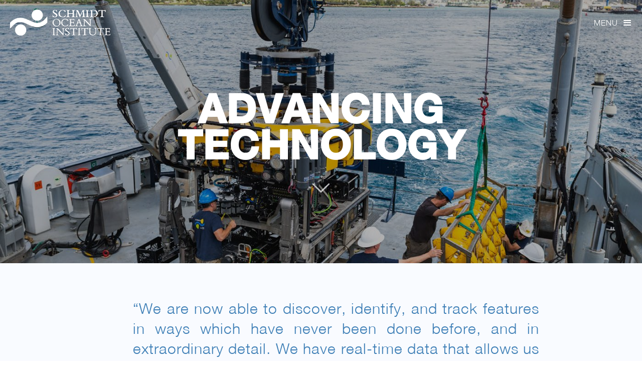

--- FILE ---
content_type: text/html; charset=UTF-8
request_url: https://2019annualreport.schmidtocean.org/2019/04/28/advancing-technology/
body_size: 81665
content:
<!DOCTYPE html>
<html lang="en-US">
<head>
<meta charset="UTF-8">
<meta name="viewport" content="width=device-width, initial-scale=1">
<title>ADVANCING TECHNOLOGY - Schmidt Ocean Institute</title>
<link rel="profile" href="http://gmpg.org/xfn/11">
<link rel="pingback" href="">
<script>var et_site_url='https://2019annualreport.schmidtocean.org';var et_post_id='6969';function et_core_page_resource_fallback(a,b){"undefined"===typeof b&&(b=a.sheet.cssRules&&0===a.sheet.cssRules.length);b&&(a.onerror=null,a.onload=null,a.href?a.href=et_site_url+"/?et_core_page_resource="+a.id+et_post_id:a.src&&(a.src=et_site_url+"/?et_core_page_resource="+a.id+et_post_id))}
</script><meta name='robots' content='noindex, nofollow' />

	<!-- This site is optimized with the Yoast SEO plugin v23.5 - https://yoast.com/wordpress/plugins/seo/ -->
	<meta property="og:locale" content="en_US" />
	<meta property="og:type" content="article" />
	<meta property="og:title" content="ADVANCING TECHNOLOGY - Schmidt Ocean Institute" />
	<meta property="og:url" content="https://2019annualreport.schmidtocean.org/2019/04/28/advancing-technology/" />
	<meta property="og:site_name" content="Schmidt Ocean Institute" />
	<meta property="article:published_time" content="2019-04-28T02:23:13+00:00" />
	<meta property="article:modified_time" content="2020-05-21T02:30:43+00:00" />
	<meta property="og:image" content="https://2019annualreport.schmidtocean.org/wp-content/uploads/FK191012-AftDeckROVDeparture-20191012-Ingle-1319-e1589981911623.jpg" />
	<meta property="og:image:width" content="1400" />
	<meta property="og:image:height" content="899" />
	<meta property="og:image:type" content="image/jpeg" />
	<meta name="author" content="Logan Mock" />
	<meta name="twitter:card" content="summary_large_image" />
	<meta name="twitter:label1" content="Written by" />
	<meta name="twitter:data1" content="Logan Mock" />
	<meta name="twitter:label2" content="Est. reading time" />
	<meta name="twitter:data2" content="5 minutes" />
	<script type="application/ld+json" class="yoast-schema-graph">{"@context":"https://schema.org","@graph":[{"@type":"WebPage","@id":"https://2019annualreport.schmidtocean.org/2019/04/28/advancing-technology/","url":"https://2019annualreport.schmidtocean.org/2019/04/28/advancing-technology/","name":"ADVANCING TECHNOLOGY - Schmidt Ocean Institute","isPartOf":{"@id":"https://2019annualreport.schmidtocean.org/#website"},"primaryImageOfPage":{"@id":"https://2019annualreport.schmidtocean.org/2019/04/28/advancing-technology/#primaryimage"},"image":{"@id":"https://2019annualreport.schmidtocean.org/2019/04/28/advancing-technology/#primaryimage"},"thumbnailUrl":"https://2019annualreport.schmidtocean.org/wp-content/uploads/FK191012-AftDeckROVDeparture-20191012-Ingle-1319-e1589981911623.jpg","datePublished":"2019-04-28T02:23:13+00:00","dateModified":"2020-05-21T02:30:43+00:00","author":{"@id":"https://2019annualreport.schmidtocean.org/#/schema/person/8c9960d02f4ccb55c479f5b80cdcaba3"},"breadcrumb":{"@id":"https://2019annualreport.schmidtocean.org/2019/04/28/advancing-technology/#breadcrumb"},"inLanguage":"en-US","potentialAction":[{"@type":"ReadAction","target":["https://2019annualreport.schmidtocean.org/2019/04/28/advancing-technology/"]}]},{"@type":"ImageObject","inLanguage":"en-US","@id":"https://2019annualreport.schmidtocean.org/2019/04/28/advancing-technology/#primaryimage","url":"https://2019annualreport.schmidtocean.org/wp-content/uploads/FK191012-AftDeckROVDeparture-20191012-Ingle-1319-e1589981911623.jpg","contentUrl":"https://2019annualreport.schmidtocean.org/wp-content/uploads/FK191012-AftDeckROVDeparture-20191012-Ingle-1319-e1589981911623.jpg","width":1400,"height":899,"caption":"Leaving Hawaii, the R/V Falkor is guided by a pilot boat to ensure her safe departure. On deck, equipment is secured and prepared for the work ahead."},{"@type":"BreadcrumbList","@id":"https://2019annualreport.schmidtocean.org/2019/04/28/advancing-technology/#breadcrumb","itemListElement":[{"@type":"ListItem","position":1,"name":"Home","item":"https://2019annualreport.schmidtocean.org/"},{"@type":"ListItem","position":2,"name":"ADVANCING TECHNOLOGY"}]},{"@type":"WebSite","@id":"https://2019annualreport.schmidtocean.org/#website","url":"https://2019annualreport.schmidtocean.org/","name":"Schmidt Ocean Institute","description":"2019 Impact Report","potentialAction":[{"@type":"SearchAction","target":{"@type":"EntryPoint","urlTemplate":"https://2019annualreport.schmidtocean.org/?s={search_term_string}"},"query-input":{"@type":"PropertyValueSpecification","valueRequired":true,"valueName":"search_term_string"}}],"inLanguage":"en-US"},{"@type":"Person","@id":"https://2019annualreport.schmidtocean.org/#/schema/person/8c9960d02f4ccb55c479f5b80cdcaba3","name":"Logan Mock","url":"https://2019annualreport.schmidtocean.org/author/logan-mock/"}]}</script>
	<!-- / Yoast SEO plugin. -->


<link rel='dns-prefetch' href='//cdn.jsdelivr.net' />
<link rel='dns-prefetch' href='//www.googletagmanager.com' />
<link rel='dns-prefetch' href='//fonts.googleapis.com' />
<link rel="alternate" type="application/rss+xml" title="Schmidt Ocean Institute &raquo; Feed" href="https://2019annualreport.schmidtocean.org/feed/" />
<link rel="alternate" type="application/rss+xml" title="Schmidt Ocean Institute &raquo; Comments Feed" href="https://2019annualreport.schmidtocean.org/comments/feed/" />
<script type="text/javascript">
/* <![CDATA[ */
window._wpemojiSettings = {"baseUrl":"https:\/\/s.w.org\/images\/core\/emoji\/14.0.0\/72x72\/","ext":".png","svgUrl":"https:\/\/s.w.org\/images\/core\/emoji\/14.0.0\/svg\/","svgExt":".svg","source":{"concatemoji":"https:\/\/2019annualreport.schmidtocean.org\/wp-includes\/js\/wp-emoji-release.min.js?ver=6.4.7"}};
/*! This file is auto-generated */
!function(i,n){var o,s,e;function c(e){try{var t={supportTests:e,timestamp:(new Date).valueOf()};sessionStorage.setItem(o,JSON.stringify(t))}catch(e){}}function p(e,t,n){e.clearRect(0,0,e.canvas.width,e.canvas.height),e.fillText(t,0,0);var t=new Uint32Array(e.getImageData(0,0,e.canvas.width,e.canvas.height).data),r=(e.clearRect(0,0,e.canvas.width,e.canvas.height),e.fillText(n,0,0),new Uint32Array(e.getImageData(0,0,e.canvas.width,e.canvas.height).data));return t.every(function(e,t){return e===r[t]})}function u(e,t,n){switch(t){case"flag":return n(e,"\ud83c\udff3\ufe0f\u200d\u26a7\ufe0f","\ud83c\udff3\ufe0f\u200b\u26a7\ufe0f")?!1:!n(e,"\ud83c\uddfa\ud83c\uddf3","\ud83c\uddfa\u200b\ud83c\uddf3")&&!n(e,"\ud83c\udff4\udb40\udc67\udb40\udc62\udb40\udc65\udb40\udc6e\udb40\udc67\udb40\udc7f","\ud83c\udff4\u200b\udb40\udc67\u200b\udb40\udc62\u200b\udb40\udc65\u200b\udb40\udc6e\u200b\udb40\udc67\u200b\udb40\udc7f");case"emoji":return!n(e,"\ud83e\udef1\ud83c\udffb\u200d\ud83e\udef2\ud83c\udfff","\ud83e\udef1\ud83c\udffb\u200b\ud83e\udef2\ud83c\udfff")}return!1}function f(e,t,n){var r="undefined"!=typeof WorkerGlobalScope&&self instanceof WorkerGlobalScope?new OffscreenCanvas(300,150):i.createElement("canvas"),a=r.getContext("2d",{willReadFrequently:!0}),o=(a.textBaseline="top",a.font="600 32px Arial",{});return e.forEach(function(e){o[e]=t(a,e,n)}),o}function t(e){var t=i.createElement("script");t.src=e,t.defer=!0,i.head.appendChild(t)}"undefined"!=typeof Promise&&(o="wpEmojiSettingsSupports",s=["flag","emoji"],n.supports={everything:!0,everythingExceptFlag:!0},e=new Promise(function(e){i.addEventListener("DOMContentLoaded",e,{once:!0})}),new Promise(function(t){var n=function(){try{var e=JSON.parse(sessionStorage.getItem(o));if("object"==typeof e&&"number"==typeof e.timestamp&&(new Date).valueOf()<e.timestamp+604800&&"object"==typeof e.supportTests)return e.supportTests}catch(e){}return null}();if(!n){if("undefined"!=typeof Worker&&"undefined"!=typeof OffscreenCanvas&&"undefined"!=typeof URL&&URL.createObjectURL&&"undefined"!=typeof Blob)try{var e="postMessage("+f.toString()+"("+[JSON.stringify(s),u.toString(),p.toString()].join(",")+"));",r=new Blob([e],{type:"text/javascript"}),a=new Worker(URL.createObjectURL(r),{name:"wpTestEmojiSupports"});return void(a.onmessage=function(e){c(n=e.data),a.terminate(),t(n)})}catch(e){}c(n=f(s,u,p))}t(n)}).then(function(e){for(var t in e)n.supports[t]=e[t],n.supports.everything=n.supports.everything&&n.supports[t],"flag"!==t&&(n.supports.everythingExceptFlag=n.supports.everythingExceptFlag&&n.supports[t]);n.supports.everythingExceptFlag=n.supports.everythingExceptFlag&&!n.supports.flag,n.DOMReady=!1,n.readyCallback=function(){n.DOMReady=!0}}).then(function(){return e}).then(function(){var e;n.supports.everything||(n.readyCallback(),(e=n.source||{}).concatemoji?t(e.concatemoji):e.wpemoji&&e.twemoji&&(t(e.twemoji),t(e.wpemoji)))}))}((window,document),window._wpemojiSettings);
/* ]]> */
</script>
<style id='wp-emoji-styles-inline-css' type='text/css'>

	img.wp-smiley, img.emoji {
		display: inline !important;
		border: none !important;
		box-shadow: none !important;
		height: 1em !important;
		width: 1em !important;
		margin: 0 0.07em !important;
		vertical-align: -0.1em !important;
		background: none !important;
		padding: 0 !important;
	}
</style>
<link rel='stylesheet' id='wp-block-library-css' href='https://2019annualreport.schmidtocean.org/wp-includes/css/dist/block-library/style.min.css?ver=6.4.7' type='text/css' media='all' />
<style id='classic-theme-styles-inline-css' type='text/css'>
/*! This file is auto-generated */
.wp-block-button__link{color:#fff;background-color:#32373c;border-radius:9999px;box-shadow:none;text-decoration:none;padding:calc(.667em + 2px) calc(1.333em + 2px);font-size:1.125em}.wp-block-file__button{background:#32373c;color:#fff;text-decoration:none}
</style>
<style id='global-styles-inline-css' type='text/css'>
body{--wp--preset--color--black: #000000;--wp--preset--color--cyan-bluish-gray: #abb8c3;--wp--preset--color--white: #ffffff;--wp--preset--color--pale-pink: #f78da7;--wp--preset--color--vivid-red: #cf2e2e;--wp--preset--color--luminous-vivid-orange: #ff6900;--wp--preset--color--luminous-vivid-amber: #fcb900;--wp--preset--color--light-green-cyan: #7bdcb5;--wp--preset--color--vivid-green-cyan: #00d084;--wp--preset--color--pale-cyan-blue: #8ed1fc;--wp--preset--color--vivid-cyan-blue: #0693e3;--wp--preset--color--vivid-purple: #9b51e0;--wp--preset--gradient--vivid-cyan-blue-to-vivid-purple: linear-gradient(135deg,rgba(6,147,227,1) 0%,rgb(155,81,224) 100%);--wp--preset--gradient--light-green-cyan-to-vivid-green-cyan: linear-gradient(135deg,rgb(122,220,180) 0%,rgb(0,208,130) 100%);--wp--preset--gradient--luminous-vivid-amber-to-luminous-vivid-orange: linear-gradient(135deg,rgba(252,185,0,1) 0%,rgba(255,105,0,1) 100%);--wp--preset--gradient--luminous-vivid-orange-to-vivid-red: linear-gradient(135deg,rgba(255,105,0,1) 0%,rgb(207,46,46) 100%);--wp--preset--gradient--very-light-gray-to-cyan-bluish-gray: linear-gradient(135deg,rgb(238,238,238) 0%,rgb(169,184,195) 100%);--wp--preset--gradient--cool-to-warm-spectrum: linear-gradient(135deg,rgb(74,234,220) 0%,rgb(151,120,209) 20%,rgb(207,42,186) 40%,rgb(238,44,130) 60%,rgb(251,105,98) 80%,rgb(254,248,76) 100%);--wp--preset--gradient--blush-light-purple: linear-gradient(135deg,rgb(255,206,236) 0%,rgb(152,150,240) 100%);--wp--preset--gradient--blush-bordeaux: linear-gradient(135deg,rgb(254,205,165) 0%,rgb(254,45,45) 50%,rgb(107,0,62) 100%);--wp--preset--gradient--luminous-dusk: linear-gradient(135deg,rgb(255,203,112) 0%,rgb(199,81,192) 50%,rgb(65,88,208) 100%);--wp--preset--gradient--pale-ocean: linear-gradient(135deg,rgb(255,245,203) 0%,rgb(182,227,212) 50%,rgb(51,167,181) 100%);--wp--preset--gradient--electric-grass: linear-gradient(135deg,rgb(202,248,128) 0%,rgb(113,206,126) 100%);--wp--preset--gradient--midnight: linear-gradient(135deg,rgb(2,3,129) 0%,rgb(40,116,252) 100%);--wp--preset--font-size--small: 13px;--wp--preset--font-size--medium: 20px;--wp--preset--font-size--large: 36px;--wp--preset--font-size--x-large: 42px;--wp--preset--spacing--20: 0.44rem;--wp--preset--spacing--30: 0.67rem;--wp--preset--spacing--40: 1rem;--wp--preset--spacing--50: 1.5rem;--wp--preset--spacing--60: 2.25rem;--wp--preset--spacing--70: 3.38rem;--wp--preset--spacing--80: 5.06rem;--wp--preset--shadow--natural: 6px 6px 9px rgba(0, 0, 0, 0.2);--wp--preset--shadow--deep: 12px 12px 50px rgba(0, 0, 0, 0.4);--wp--preset--shadow--sharp: 6px 6px 0px rgba(0, 0, 0, 0.2);--wp--preset--shadow--outlined: 6px 6px 0px -3px rgba(255, 255, 255, 1), 6px 6px rgba(0, 0, 0, 1);--wp--preset--shadow--crisp: 6px 6px 0px rgba(0, 0, 0, 1);}:where(.is-layout-flex){gap: 0.5em;}:where(.is-layout-grid){gap: 0.5em;}body .is-layout-flow > .alignleft{float: left;margin-inline-start: 0;margin-inline-end: 2em;}body .is-layout-flow > .alignright{float: right;margin-inline-start: 2em;margin-inline-end: 0;}body .is-layout-flow > .aligncenter{margin-left: auto !important;margin-right: auto !important;}body .is-layout-constrained > .alignleft{float: left;margin-inline-start: 0;margin-inline-end: 2em;}body .is-layout-constrained > .alignright{float: right;margin-inline-start: 2em;margin-inline-end: 0;}body .is-layout-constrained > .aligncenter{margin-left: auto !important;margin-right: auto !important;}body .is-layout-constrained > :where(:not(.alignleft):not(.alignright):not(.alignfull)){max-width: var(--wp--style--global--content-size);margin-left: auto !important;margin-right: auto !important;}body .is-layout-constrained > .alignwide{max-width: var(--wp--style--global--wide-size);}body .is-layout-flex{display: flex;}body .is-layout-flex{flex-wrap: wrap;align-items: center;}body .is-layout-flex > *{margin: 0;}body .is-layout-grid{display: grid;}body .is-layout-grid > *{margin: 0;}:where(.wp-block-columns.is-layout-flex){gap: 2em;}:where(.wp-block-columns.is-layout-grid){gap: 2em;}:where(.wp-block-post-template.is-layout-flex){gap: 1.25em;}:where(.wp-block-post-template.is-layout-grid){gap: 1.25em;}.has-black-color{color: var(--wp--preset--color--black) !important;}.has-cyan-bluish-gray-color{color: var(--wp--preset--color--cyan-bluish-gray) !important;}.has-white-color{color: var(--wp--preset--color--white) !important;}.has-pale-pink-color{color: var(--wp--preset--color--pale-pink) !important;}.has-vivid-red-color{color: var(--wp--preset--color--vivid-red) !important;}.has-luminous-vivid-orange-color{color: var(--wp--preset--color--luminous-vivid-orange) !important;}.has-luminous-vivid-amber-color{color: var(--wp--preset--color--luminous-vivid-amber) !important;}.has-light-green-cyan-color{color: var(--wp--preset--color--light-green-cyan) !important;}.has-vivid-green-cyan-color{color: var(--wp--preset--color--vivid-green-cyan) !important;}.has-pale-cyan-blue-color{color: var(--wp--preset--color--pale-cyan-blue) !important;}.has-vivid-cyan-blue-color{color: var(--wp--preset--color--vivid-cyan-blue) !important;}.has-vivid-purple-color{color: var(--wp--preset--color--vivid-purple) !important;}.has-black-background-color{background-color: var(--wp--preset--color--black) !important;}.has-cyan-bluish-gray-background-color{background-color: var(--wp--preset--color--cyan-bluish-gray) !important;}.has-white-background-color{background-color: var(--wp--preset--color--white) !important;}.has-pale-pink-background-color{background-color: var(--wp--preset--color--pale-pink) !important;}.has-vivid-red-background-color{background-color: var(--wp--preset--color--vivid-red) !important;}.has-luminous-vivid-orange-background-color{background-color: var(--wp--preset--color--luminous-vivid-orange) !important;}.has-luminous-vivid-amber-background-color{background-color: var(--wp--preset--color--luminous-vivid-amber) !important;}.has-light-green-cyan-background-color{background-color: var(--wp--preset--color--light-green-cyan) !important;}.has-vivid-green-cyan-background-color{background-color: var(--wp--preset--color--vivid-green-cyan) !important;}.has-pale-cyan-blue-background-color{background-color: var(--wp--preset--color--pale-cyan-blue) !important;}.has-vivid-cyan-blue-background-color{background-color: var(--wp--preset--color--vivid-cyan-blue) !important;}.has-vivid-purple-background-color{background-color: var(--wp--preset--color--vivid-purple) !important;}.has-black-border-color{border-color: var(--wp--preset--color--black) !important;}.has-cyan-bluish-gray-border-color{border-color: var(--wp--preset--color--cyan-bluish-gray) !important;}.has-white-border-color{border-color: var(--wp--preset--color--white) !important;}.has-pale-pink-border-color{border-color: var(--wp--preset--color--pale-pink) !important;}.has-vivid-red-border-color{border-color: var(--wp--preset--color--vivid-red) !important;}.has-luminous-vivid-orange-border-color{border-color: var(--wp--preset--color--luminous-vivid-orange) !important;}.has-luminous-vivid-amber-border-color{border-color: var(--wp--preset--color--luminous-vivid-amber) !important;}.has-light-green-cyan-border-color{border-color: var(--wp--preset--color--light-green-cyan) !important;}.has-vivid-green-cyan-border-color{border-color: var(--wp--preset--color--vivid-green-cyan) !important;}.has-pale-cyan-blue-border-color{border-color: var(--wp--preset--color--pale-cyan-blue) !important;}.has-vivid-cyan-blue-border-color{border-color: var(--wp--preset--color--vivid-cyan-blue) !important;}.has-vivid-purple-border-color{border-color: var(--wp--preset--color--vivid-purple) !important;}.has-vivid-cyan-blue-to-vivid-purple-gradient-background{background: var(--wp--preset--gradient--vivid-cyan-blue-to-vivid-purple) !important;}.has-light-green-cyan-to-vivid-green-cyan-gradient-background{background: var(--wp--preset--gradient--light-green-cyan-to-vivid-green-cyan) !important;}.has-luminous-vivid-amber-to-luminous-vivid-orange-gradient-background{background: var(--wp--preset--gradient--luminous-vivid-amber-to-luminous-vivid-orange) !important;}.has-luminous-vivid-orange-to-vivid-red-gradient-background{background: var(--wp--preset--gradient--luminous-vivid-orange-to-vivid-red) !important;}.has-very-light-gray-to-cyan-bluish-gray-gradient-background{background: var(--wp--preset--gradient--very-light-gray-to-cyan-bluish-gray) !important;}.has-cool-to-warm-spectrum-gradient-background{background: var(--wp--preset--gradient--cool-to-warm-spectrum) !important;}.has-blush-light-purple-gradient-background{background: var(--wp--preset--gradient--blush-light-purple) !important;}.has-blush-bordeaux-gradient-background{background: var(--wp--preset--gradient--blush-bordeaux) !important;}.has-luminous-dusk-gradient-background{background: var(--wp--preset--gradient--luminous-dusk) !important;}.has-pale-ocean-gradient-background{background: var(--wp--preset--gradient--pale-ocean) !important;}.has-electric-grass-gradient-background{background: var(--wp--preset--gradient--electric-grass) !important;}.has-midnight-gradient-background{background: var(--wp--preset--gradient--midnight) !important;}.has-small-font-size{font-size: var(--wp--preset--font-size--small) !important;}.has-medium-font-size{font-size: var(--wp--preset--font-size--medium) !important;}.has-large-font-size{font-size: var(--wp--preset--font-size--large) !important;}.has-x-large-font-size{font-size: var(--wp--preset--font-size--x-large) !important;}
.wp-block-navigation a:where(:not(.wp-element-button)){color: inherit;}
:where(.wp-block-post-template.is-layout-flex){gap: 1.25em;}:where(.wp-block-post-template.is-layout-grid){gap: 1.25em;}
:where(.wp-block-columns.is-layout-flex){gap: 2em;}:where(.wp-block-columns.is-layout-grid){gap: 2em;}
.wp-block-pullquote{font-size: 1.5em;line-height: 1.6;}
</style>
<link rel='stylesheet' id='et_monarch-css-css' href='https://2019annualreport.schmidtocean.org/wp-content/plugins/monarch/css/style.css?ver=1.4.14' type='text/css' media='all' />
<link rel='stylesheet' id='parent-style-css' href='https://2019annualreport.schmidtocean.org/wp-content/themes/literatum/style.css?ver=6.4.7' type='text/css' media='all' />
<link rel='stylesheet' id='child-style-css' href='https://2019annualreport.schmidtocean.org/wp-content/themes/literatum-child/style.css?ver=1492710762' type='text/css' media='all' />
<link rel='stylesheet' id='_amymag_-google-fonts-css' href='https://fonts.googleapis.com/css?family=Gentium+Book+Basic%3A400%2C400italic%2C700%2C700italic%7CDomine%3A400%2C700%7CPT+Serif%3A400%2C400italic%2C700%2C700italic%7C&#038;ver=6.4.7' type='text/css' media='all' />
<link rel='stylesheet' id='sharecontent-style-css' href='https://2019annualreport.schmidtocean.org/wp-content/themes/literatum/theme-features/post-sharecontent/css/tooltipster.min.css?ver=6.4.7' type='text/css' media='all' />
<link rel='stylesheet' id='literatum-style-css' href='https://2019annualreport.schmidtocean.org/wp-content/themes/literatum/css/style.css?ver=6.4.7' type='text/css' media='all' />
<link rel='stylesheet' id='literatum-style-reset-css' href='https://2019annualreport.schmidtocean.org/wp-content/themes/literatum/css/style-reset.css?ver=6.4.7' type='text/css' media='all' />
<link rel='stylesheet' id='literatum-style-typography-css' href='https://2019annualreport.schmidtocean.org/wp-content/themes/literatum/css/style-typography.css?ver=6.4.7' type='text/css' media='all' />
<link rel='stylesheet' id='literatum-style-elements-css' href='https://2019annualreport.schmidtocean.org/wp-content/themes/literatum/css/style-elements.css?ver=6.4.7' type='text/css' media='all' />
<link rel='stylesheet' id='literatum-style-forms-css' href='https://2019annualreport.schmidtocean.org/wp-content/themes/literatum/css/style-forms.css?ver=6.4.7' type='text/css' media='all' />
<link rel='stylesheet' id='literatum-style-aligments-css' href='https://2019annualreport.schmidtocean.org/wp-content/themes/literatum/css/style-aligments.css?ver=6.4.7' type='text/css' media='all' />
<link rel='stylesheet' id='literatum-style-links-css' href='https://2019annualreport.schmidtocean.org/wp-content/themes/literatum/css/style-links.css?ver=6.4.7' type='text/css' media='all' />
<link rel='stylesheet' id='literatum-style-clearings-css' href='https://2019annualreport.schmidtocean.org/wp-content/themes/literatum/css/style-clearings.css?ver=6.4.7' type='text/css' media='all' />
<link rel='stylesheet' id='literatum-style-header-css' href='https://2019annualreport.schmidtocean.org/wp-content/themes/literatum/css/style-header.css?ver=6.4.7' type='text/css' media='all' />
<link rel='stylesheet' id='literatum-style-menus-css' href='https://2019annualreport.schmidtocean.org/wp-content/themes/literatum/css/style-menus.css?ver=6.4.7' type='text/css' media='all' />
<link rel='stylesheet' id='literatum-style-cards-css' href='https://2019annualreport.schmidtocean.org/wp-content/themes/literatum/css/style-cards.css?ver=6.4.7' type='text/css' media='all' />
<link rel='stylesheet' id='literatum-style-articles-css' href='https://2019annualreport.schmidtocean.org/wp-content/themes/literatum/css/style-articles.css?ver=6.4.7' type='text/css' media='all' />
<link rel='stylesheet' id='literatum-style-comments-css' href='https://2019annualreport.schmidtocean.org/wp-content/themes/literatum/css/style-comments.css?ver=6.4.7' type='text/css' media='all' />
<link rel='stylesheet' id='literatum-style-pushmenu-css' href='https://2019annualreport.schmidtocean.org/wp-content/themes/literatum/css/style-pushmenu.css?ver=6.4.7' type='text/css' media='all' />
<link rel='stylesheet' id='literatum-style-author-css' href='https://2019annualreport.schmidtocean.org/wp-content/themes/literatum/css/style-author.css?ver=6.4.7' type='text/css' media='all' />
<link rel='stylesheet' id='literatum-style-loops-css' href='https://2019annualreport.schmidtocean.org/wp-content/themes/literatum/css/style-loops.css?ver=6.4.7' type='text/css' media='all' />
<link rel='stylesheet' id='literatum-flexboxgrid-css' href='https://2019annualreport.schmidtocean.org/wp-content/themes/literatum/css/flexboxgrid.css?ver=6.4.7' type='text/css' media='all' />
<link rel='stylesheet' id='literatum-icons-css' href='https://2019annualreport.schmidtocean.org/wp-content/themes/literatum/css/icons.css?ver=6.4.7' type='text/css' media='all' />
<link rel='stylesheet' id='literatum-animate-css' href='https://2019annualreport.schmidtocean.org/wp-content/themes/literatum/css/animate.css?ver=6.4.7' type='text/css' media='all' />
<link rel='stylesheet' id='literatum-nprogress-css' href='https://2019annualreport.schmidtocean.org/wp-content/themes/literatum/css/nprogress.css?ver=6.4.7' type='text/css' media='all' />
<link rel='stylesheet' id='js_composer_front-css' href='https://2019annualreport.schmidtocean.org/wp-content/plugins/js_composer/assets/css/js_composer.min.css?ver=7.4' type='text/css' media='all' />
<script type="text/javascript" src="https://2019annualreport.schmidtocean.org/wp-includes/js/jquery/jquery.min.js?ver=3.7.1" id="jquery-core-js"></script>
<script type="text/javascript" src="https://2019annualreport.schmidtocean.org/wp-includes/js/jquery/jquery-migrate.min.js?ver=3.4.1" id="jquery-migrate-js"></script>

<!-- Google tag (gtag.js) snippet added by Site Kit -->
<!-- Google Analytics snippet added by Site Kit -->
<script type="text/javascript" src="https://www.googletagmanager.com/gtag/js?id=G-LQVNMWSKCE" id="google_gtagjs-js" async></script>
<script type="text/javascript" id="google_gtagjs-js-after">
/* <![CDATA[ */
window.dataLayer = window.dataLayer || [];function gtag(){dataLayer.push(arguments);}
gtag("set","linker",{"domains":["2019annualreport.schmidtocean.org"]});
gtag("js", new Date());
gtag("set", "developer_id.dZTNiMT", true);
gtag("config", "G-LQVNMWSKCE");
/* ]]> */
</script>
<script></script><link rel="https://api.w.org/" href="https://2019annualreport.schmidtocean.org/wp-json/" /><link rel="alternate" type="application/json" href="https://2019annualreport.schmidtocean.org/wp-json/wp/v2/posts/6969" /><link rel="EditURI" type="application/rsd+xml" title="RSD" href="https://2019annualreport.schmidtocean.org/xmlrpc.php?rsd" />
<meta name="generator" content="WordPress 6.4.7" />
<link rel='shortlink' href='https://2019annualreport.schmidtocean.org/?p=6969' />
<link rel="alternate" type="application/json+oembed" href="https://2019annualreport.schmidtocean.org/wp-json/oembed/1.0/embed?url=https%3A%2F%2F2019annualreport.schmidtocean.org%2F2019%2F04%2F28%2Fadvancing-technology%2F" />
<link rel="alternate" type="text/xml+oembed" href="https://2019annualreport.schmidtocean.org/wp-json/oembed/1.0/embed?url=https%3A%2F%2F2019annualreport.schmidtocean.org%2F2019%2F04%2F28%2Fadvancing-technology%2F&#038;format=xml" />
<meta name="generator" content="Site Kit by Google 1.167.0" /><style type="text/css" id="et-social-custom-css">
				 
			</style><link rel="preload" href="https://2019annualreport.schmidtocean.org/wp-content/plugins/monarch/core/admin/fonts/modules.ttf" as="font" crossorigin="anonymous"><style>        .article-card.frontpage-head > .inner .inner .title {

                    font-family:"Helvetica Neue", Helvetica, Arial, sans-serif;
                    font-weight:100;
        
        }
            .article-card.frontpage-head > .inner .inner .description {

                    font-family:"Helvetica Neue", Helvetica, Arial, sans-serif;
                    font-weight:100;
        
        }
            .article-card.pagehead.frontpage-head  {

                    height:50vh;
        
        }
            article .entry-content a, .entry-footer a {

                    color:#416ae1;
        
        }
            article .entry-content a:hover, .entry-footer a:hover {

                    color:#191970;
        
        }
            article .entry-content {

                    font-family:"Helvetica Neue", Helvetica, Arial, sans-serif;
                    font-weight:100;
                    color:#5f5858;
        
        }
            article .entry-content p, .article-default-width  {

                    max-width:1200px;
        
        }
            .article-card.squarebig > .inner .inner .title, #card-nextpost.article-card > .inner .inner .title {

                    font-family:"Helvetica Neue", Helvetica, Arial, sans-serif;
                    font-weight:100;
        
        }
            .article-card.squarebig > .inner  .inner .post-subtitle {

                    font-family:"Helvetica Neue", Helvetica, Arial, sans-serif;
                    font-weight:100;
                    font-size:22pt;
        
        }
            .article-card > .inner  .inner .meta {

                    font-family:"Helvetica Neue", Helvetica, Arial, sans-serif;
                    font-weight:100;
                    font-size:13pt;
        
        }
            .article-card.square > .inner .inner .title {

                    font-family:"Helvetica Neue", Helvetica, Arial, sans-serif;
                    font-weight:100;
        
        }
            .mp-menu {

                    background-color:#001829;
                    width:300px;
        
        }
            .mp-menu, .mp-menu .widget input, .mp-menu h3, .mp-menu span, .mp-menu div, .mp-menu .widget, .mp-menu ul li {

                    font-family:"Helvetica Neue", Helvetica, Arial, sans-serif;
                    font-weight:100;
                    color:#999999;
        
        }
            .mp-menu a {

                    color:#cdefff;
        
        }
            .mp-menu a:hover {

                    color:#ffffff;
        
        }
            .mp-menu .widget .widget-title {

                    font-family:"Helvetica Neue", Helvetica, Arial, sans-serif;
                    font-weight:100;
                    font-size:17px;
                    color:#999999;
        
        }
            .article-card.category-head .inner a.title {

                    font-family:"Helvetica Neue", Helvetica, Arial, sans-serif;
                    font-weight:100;
        
        }
            .article-card.category-head .inner .description {

                    font-family:"Helvetica Neue", Helvetica, Arial, sans-serif;
                    font-weight:100;
        
        }
            .loop_default-posts-list li .title {

                    font-family:"Helvetica Neue", Helvetica, Arial, sans-serif;
                    font-weight:100;
                    color:#3e3e3e;
        
        }
            .loop_default-posts-list li .excerpt {

                    font-family:"Helvetica Neue", Helvetica, Arial, sans-serif;
                    font-weight:100;
                    color:#807070;
                    font-family:"Helvetica Neue", Helvetica, Arial, sans-serif;
                    font-weight:100;
                    color:#67747c;
        
        }
            .loop_3columns-posts-list li .title {

                    font-family:"Helvetica Neue", Helvetica, Arial, sans-serif;
                    font-weight:100;
                    color:#3e3e3e;
        
        }
            .loop_3columns-posts-list li .excerpt {

                    font-family:"Helvetica Neue", Helvetica, Arial, sans-serif;
                    font-weight:100;
                    color:#807070;
                    font-family:"Helvetica Neue", Helvetica, Arial, sans-serif;
                    font-weight:100;
                    color:#67747c;
        
        }
            .author-profile-info .author-name  {

                    font-family:"Helvetica Neue", Helvetica, Arial, sans-serif;
                    font-weight:100;
        
        }
            .author-profile-info .author-desc  {

                    font-family:"Helvetica Neue", Helvetica, Arial, sans-serif;
                    font-weight:100;
        
        }
    </style>        <style>

        .scroller.cbp-spmenu-push-toright {
          /*left: 300px;*/
          -webkit-transform: translate3d(-300px,0,0);
          -moz-transform: translate3d(-300px,0,0);
          transform: translate3d(-300px,0,0);
        }
        </style>
        		<meta name="twitter:card" 			content="summary_large_image">
		<meta name="twitter:site" 			content="@">
		<meta name="twitter:creator" 		content="@">
		<meta name="twitter:title" 			content="ADVANCING TECHNOLOGY">
		<meta name="twitter:description" 	content="[vc_row][vc_column][vc_column_text]










“We are now able to discover, identify, and track features in ways which have never been done before, and in extraordinary detail. We ha...">
		<meta name="twitter:domain" 		content="https://2019annualreport.schmidtocean.org">
		<meta name="twitter:image:src" 		content="https://2019annualreport.schmidtocean.org/wp-content/uploads/FK191012-AftDeckROVDeparture-20191012-Ingle-1319-e1589981911623-1200x771.jpg">
						<meta property="og:image" 			content="https://2019annualreport.schmidtocean.org/wp-content/uploads/FK191012-AftDeckROVDeparture-20191012-Ingle-1319-e1589981911623-1200x771.jpg"/>
		<meta property="og:title" 			content="ADVANCING TECHNOLOGY"/>
		<meta property="og:description"     content="[vc_row][vc_column][vc_column_text]










“We are now able to discover, identify, and track features in ways which have never been done before, and in extraordinary detail. We ha..." />
		<meta property="og:url" 			content="https://2019annualreport.schmidtocean.org/2019/04/28/advancing-technology/"/>
		<meta property="og:site_name" 		content="Schmidt Ocean Institute"/>
		<meta property="og:type" 			content="article" />
		<meta property="article:author" 	content="https://facebook.com/" />
		<meta property="article:publisher" 	content="" />
				<style >
		h2, .h2 {
 text-transform: uppercase;
}		</style>
	<link rel="icon" 
	 	type="image/png" 
	 	href="https://2019annualreport.schmidtocean.org/wp-content/uploads/2016/02/favicon.png">
		<meta name="generator" content="Powered by WPBakery Page Builder - drag and drop page builder for WordPress."/>
<link rel="icon" href="https://2019annualreport.schmidtocean.org/wp-content/uploads/2016/02/favicon-150x150.png" sizes="32x32" />
<link rel="icon" href="https://2019annualreport.schmidtocean.org/wp-content/uploads/2016/02/favicon-200x200.png" sizes="192x192" />
<link rel="apple-touch-icon" href="https://2019annualreport.schmidtocean.org/wp-content/uploads/2016/02/favicon-200x200.png" />
<meta name="msapplication-TileImage" content="https://2019annualreport.schmidtocean.org/wp-content/uploads/2016/02/favicon-300x300.png" />
<noscript><style> .wpb_animate_when_almost_visible { opacity: 1; }</style></noscript></head>

<body class="post-template-default single single-post postid-6969 single-format-standard et_monarch wpb-js-composer js-comp-ver-7.4 vc_responsive">

<!--[if IE 9 ]>
<div id="page" class="hfeed site ie9">
<![endif]-->
<!--[if !IE 9]>-->
<div id="page" class="hfeed site">
<!--<![endif]-->








<div class="container">

    <!-- Push Wrapper -->
    <div class="mp-pusher " id="mp-pusher">





        <!-- /mp-menu -->

        <nav id="mp-menu" class="mp-menu">
					<div class="mp-level">

						<div class="quit-menu-button-container">
							<span onclick="pushmenu_close()" class="quit-menu-button"><i>&#xe949;</i> Close</span>
						</div>

						<div id="sidebar-content">

							<div id="nav_menu-2" class="widget widget_nav_menu"><div class="menu-contents-container"><ul id="menu-contents" class="menu"><li id="menu-item-7507" class="menu-item menu-item-type-post_type menu-item-object-post menu-item-7507"><a href="https://2019annualreport.schmidtocean.org/2019/04/27/2019-impact-report/">2019 Impact Report</a></li>
<li id="menu-item-7510" class="menu-item menu-item-type-post_type menu-item-object-post menu-item-7510"><a href="https://2019annualreport.schmidtocean.org/2019/04/27/where-we-have-been-2019-map/">Where we have been – 2019 Map</a></li>
<li id="menu-item-7508" class="menu-item menu-item-type-post_type menu-item-object-post menu-item-7508"><a href="https://2019annualreport.schmidtocean.org/2019/04/27/advancing-ocean-science-through-innovation-aboard-falkor/">Charting the Unknown</a></li>
<li id="menu-item-7509" class="menu-item menu-item-type-post_type menu-item-object-post menu-item-7509"><a href="https://2019annualreport.schmidtocean.org/2019/04/27/numbers-and-metrics/">Numbers and Metrics</a></li>
<li id="menu-item-7512" class="menu-item menu-item-type-post_type menu-item-object-post menu-item-7512"><a href="https://2019annualreport.schmidtocean.org/2019/04/27/catalyzing-science/">Catalyzing Science</a></li>
<li id="menu-item-7513" class="menu-item menu-item-type-post_type menu-item-object-post current-menu-item menu-item-7513"><a href="https://2019annualreport.schmidtocean.org/2019/04/28/advancing-technology/" aria-current="page">Advancing Technology</a></li>
<li id="menu-item-7514" class="menu-item menu-item-type-post_type menu-item-object-post menu-item-7514"><a href="https://2019annualreport.schmidtocean.org/2019/04/27/conservation-impacts/">Conservation Impacts</a></li>
<li id="menu-item-7516" class="menu-item menu-item-type-post_type menu-item-object-post menu-item-7516"><a href="https://2019annualreport.schmidtocean.org/2019/04/28/a-global-dialogue/">A Global Dialogue</a></li>
<li id="menu-item-7517" class="menu-item menu-item-type-post_type menu-item-object-post menu-item-7517"><a href="https://2019annualreport.schmidtocean.org/?p=6982">Charting The Unknown</a></li>
<li id="menu-item-7518" class="menu-item menu-item-type-post_type menu-item-object-post menu-item-7518"><a href="https://2019annualreport.schmidtocean.org/2019/04/27/at-sea-creativity/">At Sea Creativity</a></li>
<li id="menu-item-7521" class="menu-item menu-item-type-post_type menu-item-object-post menu-item-7521"><a href="https://2019annualreport.schmidtocean.org/2019/04/28/expeditions-that-inspire/">Expeditions That Inspire</a></li>
</ul></div></div>
							
							
						</div>
					</div>
		</nav>


        <div class="scroller "><!-- this is for emulating position fixed of the nav -->

	            <div class="scroller-inner ">



	            				<!-- back to top button and menu -->
							    <div id="top-controls">
									<span class="top-button" onclick="scrollto('#page', 750, -30)">
										<i>&#xe824;</i>
									</span>

									<span class="top-button" onclick="pushmenu()">
										<i>&#xe944;</i>
									</div>
								</div>





            	            	<div class="push-cover"></div>







							    <header id="masthead" class="site-header " role="banner">

									<div class="row start-hand default-content-width">



									    <div class="column-7-hand head-column-1">

									    	<div class="logo">
										        <a id="site-logo" href="https://2019annualreport.schmidtocean.org" class="box">

										        															<img alt="Schmidt Ocean Institute" style="width:100%;height:auto;" src="https://2019annualreport.schmidtocean.org/wp-content/uploads/logo-horizontal-white.png">
																								        </a>

										        										    </div>

									    </div>



									    


									    <div class="column-auto-hand menu-pusher-container head-column-3" style="min-width:80px;text-align:right;">
									        <div onclick="pushmenu()" class="box menu-pusher"><span class="hide-on-mobileX">Menu</span> <i>&#xe944;</i></div>
									    </div>



									</div>

								</header><!-- #masthead -->





	<div id="content" class="site-content">


	<div style="min-height:100%"><div id="card-6969" class="article-card squarebig under-header ">



			<div class="inner">




				<div class="image-background thumb" style="z-index:0;background-image:url('https://2019annualreport.schmidtocean.org/wp-content/uploads/FK191012-AftDeckROVDeparture-20191012-Ingle-1319-e1589981911623-200x128.jpg');">

				</div>

				<div class="image-background image-final image-in-single-page hidden" style="z-index:0;background-image:url('https://2019annualreport.schmidtocean.org/wp-content/uploads/FK191012-AftDeckROVDeparture-20191012-Ingle-1319-e1589981911623.jpg');">

				</div>


					
				<div style="background-color:rgba(0,0,0,0.3);" class="image-cover">


					
					
					<div class="frame-inner">
						<div class="inner">
							<div class="on-top-title">
								
															</div>

							<h1><a  onclick="scrollto('.entry-content', 750, -30)"  title="ADVANCING TECHNOLOGY" class="title ajaxlink">ADVANCING TECHNOLOGY</a></h1>

																					
							
						</div>
													<div class="readbottom animated bounce">
								<i onclick="scrollto('.entry-content', 750, -30)">&#xe821;</i>
							</div>
											</div>





				</div>





			</div>

			<script>


			var img = jQuery("<img />").attr('src', 'https://2019annualreport.schmidtocean.org/wp-content/uploads/FK191012-AftDeckROVDeparture-20191012-Ingle-1319-e1589981911623.jpg')
		    .load(function() {
		        if (!this.complete || typeof this.naturalWidth == "undefined" || this.naturalWidth == 0) {

		        } else {
		            jQuery('#card-6969 .image-background').animate({opacity: 1}, 540, function() {jQuery('.image-background.thumb').fadeOut()}  );
		        }
		    });


		     jQuery(function() { 
			    // ios viewport height (vh) fix
			    $card = jQuery('#card-6969.article-card.squarebig');

			    var is_iphone = /(iPhone|iPod)/g.test( navigator.userAgent );
			    var is_ipad = /(iPad)/g.test( navigator.userAgent );

			    if(is_iphone) {
				 $card.css("height", 600);
				 $card.find('.image-background').css("height", 600);
				 $card.find('.image-background').css("background-attachment", 'scroll');
				};

				if(is_ipad) {
				 $card.css("height", 800);
				 //$card.find('.image-background').css("height", 700);
				 $card.find('.image-background').css("background-attachment", 'scroll');
				};


			 }) 


			</script>


</div></div>


	<div id="primary" class="content-area">
		<main id="main" class="site-main" role="main">

		

			




<article id="post-6969" class="post-6969 post type-post status-publish format-standard has-post-thumbnail hentry category-uncategorized">


	<div class="entry-content">

		
		<div class="wpb-content-wrapper"><div class="vc_row wpb_row vc_row-fluid"><div class="wpb_column vc_column_container vc_col-sm-12"><div class="vc_column-inner"><div class="wpb_wrapper">
	<div class="wpb_text_column wpb_content_element " >
		<div class="wpb_wrapper">
			<blockquote>
<div class="page" title="Page 32">
<div class="section">
<div class="layoutArea">
<div class="column">
<div class="page" title="Page 10">
<div class="section">
<div class="layoutArea">
<div class="column">
<p>“We are now able to discover, identify, and track features in ways which have never been done before, and in extraordinary detail. We have real-time data that allows us to react at a moment’s notice.”</p>
</div>
</div>
</div>
</div>
</div>
</div>
</div>
</div>
</blockquote>
<p><span style="color: #0f60a4;">          — Dr. Christopher Zappa, Principal Investigator<br />
</span></p>

		</div>
	</div>

	<div class="wpb_text_column wpb_content_element " >
		<div class="wpb_wrapper">
			<h3 class="p1"><span style="color: #329eea;">Technological innovation aboard <em>Falkor</em> blazed paths in several hard-to-reach ocean environments and expanded oceanographic knowledge with new data of unprecedented spatial and temporal resolution. </span></h3>

		</div>
	</div>

	<div  class="wpb_single_image wpb_content_element vc_align_center">
		
		<figure class="wpb_wrapper vc_figure">
			<div class="vc_single_image-wrapper   vc_box_border_grey"><img fetchpriority="high" decoding="async" width="2100" height="1400" src="https://2019annualreport.schmidtocean.org/wp-content/uploads/FK191120-SPIPFalkorAndUAV-20191214-Ingle-9835.jpg" class="vc_single_image-img attachment-full" alt="" title="FK191120-SPIPFalkorAndUAV-20191214-Ingle-9835" srcset="https://2019annualreport.schmidtocean.org/wp-content/uploads/FK191120-SPIPFalkorAndUAV-20191214-Ingle-9835.jpg 2100w, https://2019annualreport.schmidtocean.org/wp-content/uploads/FK191120-SPIPFalkorAndUAV-20191214-Ingle-9835-480x320.jpg 480w, https://2019annualreport.schmidtocean.org/wp-content/uploads/FK191120-SPIPFalkorAndUAV-20191214-Ingle-9835-1200x800.jpg 1200w, https://2019annualreport.schmidtocean.org/wp-content/uploads/FK191120-SPIPFalkorAndUAV-20191214-Ingle-9835-240x160.jpg 240w, https://2019annualreport.schmidtocean.org/wp-content/uploads/FK191120-SPIPFalkorAndUAV-20191214-Ingle-9835-1536x1024.jpg 1536w, https://2019annualreport.schmidtocean.org/wp-content/uploads/FK191120-SPIPFalkorAndUAV-20191214-Ingle-9835-2048x1365.jpg 2048w, https://2019annualreport.schmidtocean.org/wp-content/uploads/FK191120-SPIPFalkorAndUAV-20191214-Ingle-9835-200x133.jpg 200w" sizes="(max-width: 2100px) 100vw, 2100px" /></div><figcaption class="vc_figure-caption">One Unmanned Aerial Vehicle (UAV) passes overhead R/V Falkor, collecting data on the sea surface below. In the water, the SPIP (Surface Processes Instrument Platform) collects detailed in-situ measurements of the surface dynamics.</figcaption>
		</figure>
	</div>

	<div class="wpb_text_column wpb_content_element " >
		<div class="wpb_wrapper">
			<div class="page" title="Page 30">
<div class="layoutArea">
<div class="column">
<h6>TECHNOLOGY UNLOCKS THE UNEXPLORED</h6>
</div>
</div>
</div>

		</div>
	</div>

	<div class="wpb_text_column wpb_content_element " >
		<div class="wpb_wrapper">
			<div class="page" title="Page 30">
<div class="layoutArea">
<div class="column">
<div class="page" title="Page 11">
<div class="section">
<div class="layoutArea">
<div class="column">
<p>Expanding on the inaugural <a href="https://schmidtocean.org/cruise/study-of-the-sea-surface-microlayer/">2016 Sea-Surface Microlayer expedition</a>, <a href="https://schmidtocean.org/technology/robotic-platforms/unmanned-aerial-vehicle-uav/">Unmanned Aerial Vehicle</a> operations reached new heights with fully automated vertical takeoff and landing from <em>Falkor</em> during the <a href="https://schmidtocean.org/cruise/studying-the-sea-surface-microlayer-2/">last expedition of 2019</a>, allowing scientists to study features of the sea-surface microlayer at scales of 10 cm or less in near real time.</p>
<p>Using highly accurate sensors on the aircraft the science team was able to map the temperature and color of the ocean surface. The expanded observation abilities led to finding large rafts of pumice from an underwater volcanic eruption in Tonga. Understanding this top layer of the ocean is essential for improving models of sea-surface temperature and its impact on global temperatures, storms, and fisheries (<a href="https://schmidtocean.org/cruise/studying-the-sea-surface-microlayer-2/">#AirtoSea)</a>.</p>
</div>
</div>
</div>
</div>
</div>
</div>
</div>

		</div>
	</div>
</div></div></div></div><div class="vc_row wpb_row vc_row-fluid vc_row-o-equal-height vc_row-flex"><div class="wpb_column vc_column_container vc_col-sm-6"><div class="vc_column-inner"><div class="wpb_wrapper">
	<div  class="wpb_single_image wpb_content_element vc_align_center">
		
		<figure class="wpb_wrapper vc_figure">
			<a href="https://2019annualreport.schmidtocean.org/wp-content/uploads/FK191120-SPIPTestDeployment-20191121-Ingle-6179-800x1200.jpg" target="_self" class="vc_single_image-wrapper   vc_box_border_grey"><img decoding="async" width="1400" height="2100" src="https://2019annualreport.schmidtocean.org/wp-content/uploads/FK191120-SPIPTestDeployment-20191121-Ingle-6179.jpg" class="vc_single_image-img attachment-full" alt="" title="FK191120-SPIPTestDeployment-20191121-Ingle-6179" srcset="https://2019annualreport.schmidtocean.org/wp-content/uploads/FK191120-SPIPTestDeployment-20191121-Ingle-6179.jpg 1400w, https://2019annualreport.schmidtocean.org/wp-content/uploads/FK191120-SPIPTestDeployment-20191121-Ingle-6179-320x480.jpg 320w, https://2019annualreport.schmidtocean.org/wp-content/uploads/FK191120-SPIPTestDeployment-20191121-Ingle-6179-800x1200.jpg 800w, https://2019annualreport.schmidtocean.org/wp-content/uploads/FK191120-SPIPTestDeployment-20191121-Ingle-6179-160x240.jpg 160w, https://2019annualreport.schmidtocean.org/wp-content/uploads/FK191120-SPIPTestDeployment-20191121-Ingle-6179-1024x1536.jpg 1024w, https://2019annualreport.schmidtocean.org/wp-content/uploads/FK191120-SPIPTestDeployment-20191121-Ingle-6179-1365x2048.jpg 1365w, https://2019annualreport.schmidtocean.org/wp-content/uploads/FK191120-SPIPTestDeployment-20191121-Ingle-6179-133x200.jpg 133w" sizes="(max-width: 1400px) 100vw, 1400px" /></a><figcaption class="vc_figure-caption">After the SPIP (Surface Processes Instrument Platform) has been recovered, Carson Witte (Graduate Student, LDEO Columbia University) downloads data for processing.</figcaption>
		</figure>
	</div>
</div></div></div><div class="wpb_column vc_column_container vc_col-sm-6"><div class="vc_column-inner"><div class="wpb_wrapper">
	<div  class="wpb_single_image wpb_content_element vc_align_center">
		
		<figure class="wpb_wrapper vc_figure">
			<a href="https://2019annualreport.schmidtocean.org/wp-content/uploads/FK191120-UAVTakeOffJason-20191127-Ingle-7556-1200x800.jpg" target="_self" class="vc_single_image-wrapper   vc_box_border_grey"><img decoding="async" width="2100" height="1400" src="https://2019annualreport.schmidtocean.org/wp-content/uploads/FK191120-UAVTakeOffJason-20191127-Ingle-7556.jpg" class="vc_single_image-img attachment-full" alt="" title="FK191120-UAVTakeOffJason-20191127-Ingle-7556" srcset="https://2019annualreport.schmidtocean.org/wp-content/uploads/FK191120-UAVTakeOffJason-20191127-Ingle-7556.jpg 2100w, https://2019annualreport.schmidtocean.org/wp-content/uploads/FK191120-UAVTakeOffJason-20191127-Ingle-7556-480x320.jpg 480w, https://2019annualreport.schmidtocean.org/wp-content/uploads/FK191120-UAVTakeOffJason-20191127-Ingle-7556-1200x800.jpg 1200w, https://2019annualreport.schmidtocean.org/wp-content/uploads/FK191120-UAVTakeOffJason-20191127-Ingle-7556-240x160.jpg 240w, https://2019annualreport.schmidtocean.org/wp-content/uploads/FK191120-UAVTakeOffJason-20191127-Ingle-7556-1536x1024.jpg 1536w, https://2019annualreport.schmidtocean.org/wp-content/uploads/FK191120-UAVTakeOffJason-20191127-Ingle-7556-2048x1365.jpg 2048w, https://2019annualreport.schmidtocean.org/wp-content/uploads/FK191120-UAVTakeOffJason-20191127-Ingle-7556-200x133.jpg 200w" sizes="(max-width: 2100px) 100vw, 2100px" /></a><figcaption class="vc_figure-caption">Jason Garwood oversees an Unmanned Aerial Vehicle (UAV) deployment from R/V Falkor. </figcaption>
		</figure>
	</div>

	<div  class="wpb_single_image wpb_content_element vc_align_center">
		
		<figure class="wpb_wrapper vc_figure">
			<a href="https://2019annualreport.schmidtocean.org/wp-content/uploads/FK190612-GasTight-20190617-SuBastian-20-1200x675.jpg" target="_self" class="vc_single_image-wrapper   vc_box_border_grey"><img decoding="async" width="1440" height="810" src="https://2019annualreport.schmidtocean.org/wp-content/uploads/FK190612-GasTight-20190617-SuBastian-20.jpg" class="vc_single_image-img attachment-full" alt="" title="gas tight releasing excess gas sample bubble box Grays Canyon June 17th 2019" srcset="https://2019annualreport.schmidtocean.org/wp-content/uploads/FK190612-GasTight-20190617-SuBastian-20.jpg 1440w, https://2019annualreport.schmidtocean.org/wp-content/uploads/FK190612-GasTight-20190617-SuBastian-20-480x270.jpg 480w, https://2019annualreport.schmidtocean.org/wp-content/uploads/FK190612-GasTight-20190617-SuBastian-20-1200x675.jpg 1200w, https://2019annualreport.schmidtocean.org/wp-content/uploads/FK190612-GasTight-20190617-SuBastian-20-240x135.jpg 240w, https://2019annualreport.schmidtocean.org/wp-content/uploads/FK190612-GasTight-20190617-SuBastian-20-200x113.jpg 200w" sizes="(max-width: 1440px) 100vw, 1440px" /></a><figcaption class="vc_figure-caption">ROV SuBastian takes samples of gases and hydrates from seeps near the Bubble Box in Grays Canyon.</figcaption>
		</figure>
	</div>
</div></div></div></div><div class="vc_row wpb_row vc_row-fluid"><div class="wpb_column vc_column_container vc_col-sm-12"><div class="vc_column-inner"><div class="wpb_wrapper">
	<div class="wpb_text_column wpb_content_element " >
		<div class="wpb_wrapper">
			<div class="page" title="Page 23">
<div class="section">
<div class="layoutArea">
<div class="column">
<div class="page" title="Page 31">
<div class="section">
<div class="layoutArea">
<div class="column">
<div class="page" title="Page 30">
<div class="layoutArea">
<div class="column">
<div class="page" title="Page 11">
<div class="section">
<div class="layoutArea">
<div class="column">
<p><a href="https://schmidtocean.org/cruise/linking-microbial-communities-environmental-drivers/">Unprecedented biological and chemical studies</a> of vent systems in the Gulf of California applied developing technology, including radiation tracking devices, as well as sediment and fluid samplers mounted on ROV SuBastian, to obtain geochemical data across a gradient of fluid flux regimes and water depths. Additionally, the Oxford Nanopore MinION sequencing system assessed microbial omics data on board <em>Falkor</em> in real time (<a href="https://twitter.com/search?q=%23MicrobialMysteries&amp;src=typed_query">#MicrobialMysteries</a>).</p>
<p><a href="https://schmidtocean.org/cruise/methane-seeps-at-edge-of-hydrate-stability/">First-time datasets on methane emissions</a> and oxidation rates were achieved with two types of technologically innovative landers: one with in-situ incubation chambers for determining the rates of microbial methane oxidation in the water column (designed by Dr. Martens, University of North Carolina), and the other with capabilities for measuring the size, shape, number, and rise velocity of gas bubbles as they emerged from the seafloor (designed by Dr. Greinert, GEOMAR). The measurements gathered will inform scientists about the destruction of methane by microbial processes at the actual depths and temperatures where the microbes live (<a href="https://twitter.com/search?q=%23HuntingBubbles&amp;src=typed_query">#HuntingBubbles</a>).</p>
</div>
</div>
</div>
</div>
</div>
</div>
</div>
</div>
</div>
</div>
</div>
</div>
</div>
</div>
</div>

		</div>
	</div>
</div></div></div></div><div class="vc_row wpb_row vc_row-fluid vc_row-o-equal-height vc_row-flex"><div class="wpb_column vc_column_container vc_col-sm-6"><div class="vc_column-inner"><div class="wpb_wrapper">
	<div  class="wpb_single_image wpb_content_element vc_align_center">
		
		<figure class="wpb_wrapper vc_figure">
			<a href="https://2019annualreport.schmidtocean.org/wp-content/uploads/FK191012-SplitScreen-20191015T192655Z_HD_DPIV_S0307-1200x675.jpg" target="_self" class="vc_single_image-wrapper   vc_box_border_grey"><img decoding="async" width="1920" height="1080" src="https://2019annualreport.schmidtocean.org/wp-content/uploads/FK191012-SplitScreen-20191015T192655Z_HD_DPIV_S0307.jpg" class="vc_single_image-img attachment-full" alt="" title="FK191012-SplitScreen-20191015T192655Z_HD_DPIV_S0307" srcset="https://2019annualreport.schmidtocean.org/wp-content/uploads/FK191012-SplitScreen-20191015T192655Z_HD_DPIV_S0307.jpg 1920w, https://2019annualreport.schmidtocean.org/wp-content/uploads/FK191012-SplitScreen-20191015T192655Z_HD_DPIV_S0307-480x270.jpg 480w, https://2019annualreport.schmidtocean.org/wp-content/uploads/FK191012-SplitScreen-20191015T192655Z_HD_DPIV_S0307-1200x675.jpg 1200w, https://2019annualreport.schmidtocean.org/wp-content/uploads/FK191012-SplitScreen-20191015T192655Z_HD_DPIV_S0307-240x135.jpg 240w, https://2019annualreport.schmidtocean.org/wp-content/uploads/FK191012-SplitScreen-20191015T192655Z_HD_DPIV_S0307-1536x864.jpg 1536w, https://2019annualreport.schmidtocean.org/wp-content/uploads/FK191012-SplitScreen-20191015T192655Z_HD_DPIV_S0307-200x113.jpg 200w" sizes="(max-width: 1920px) 100vw, 1920px" /></a><figcaption class="vc_figure-caption">A split-screen view of ROV SuBastian using MBARI’s DeepPIV. This system can use its laser to scan invertebrates and measure fluid motion.</figcaption>
		</figure>
	</div>

	<div  class="wpb_single_image wpb_content_element vc_align_center">
		
		<figure class="wpb_wrapper vc_figure">
			<a href="https://2019annualreport.schmidtocean.org/wp-content/uploads/Signing-Ceremony-1-Seabed-2030.jpg" target="_self" class="vc_single_image-wrapper   vc_box_border_grey"><img decoding="async" width="1193" height="900" src="https://2019annualreport.schmidtocean.org/wp-content/uploads/Signing-Ceremony-1-Seabed-2030.jpg" class="vc_single_image-img attachment-full" alt="" title="Signing Ceremony 1 Seabed 2030" srcset="https://2019annualreport.schmidtocean.org/wp-content/uploads/Signing-Ceremony-1-Seabed-2030.jpg 1193w, https://2019annualreport.schmidtocean.org/wp-content/uploads/Signing-Ceremony-1-Seabed-2030-480x362.jpg 480w, https://2019annualreport.schmidtocean.org/wp-content/uploads/Signing-Ceremony-1-Seabed-2030-240x181.jpg 240w, https://2019annualreport.schmidtocean.org/wp-content/uploads/Signing-Ceremony-1-Seabed-2030-200x151.jpg 200w" sizes="(max-width: 1193px) 100vw, 1193px" /></a><figcaption class="vc_figure-caption">SOI’s Director of Operations Eric King and The Nippon Foundation-GEBCO Seabed 2030 former Acting Director Graham Allen sign the Seabed 2030 Memorandum of Understanding at the Royal Society in London.</figcaption>
		</figure>
	</div>
</div></div></div><div class="wpb_column vc_column_container vc_col-sm-6"><div class="vc_column-inner"><div class="wpb_wrapper">
	<div  class="wpb_single_image wpb_content_element vc_align_left">
		
		<figure class="wpb_wrapper vc_figure">
			<a href="https://2019annualreport.schmidtocean.org/wp-content/uploads/FK190612-BubbleBox-20190618-SuBastian-25-958x1200.jpg" target="_self" class="vc_single_image-wrapper   vc_box_border_grey"><img decoding="async" width="1150" height="1440" src="https://2019annualreport.schmidtocean.org/wp-content/uploads/FK190612-BubbleBox-20190618-SuBastian-25.jpg" class="vc_single_image-img attachment-full" alt="" title="FK190612-BubbleBox-20190618-SuBastian-25" srcset="https://2019annualreport.schmidtocean.org/wp-content/uploads/FK190612-BubbleBox-20190618-SuBastian-25.jpg 1150w, https://2019annualreport.schmidtocean.org/wp-content/uploads/FK190612-BubbleBox-20190618-SuBastian-25-383x480.jpg 383w, https://2019annualreport.schmidtocean.org/wp-content/uploads/FK190612-BubbleBox-20190618-SuBastian-25-958x1200.jpg 958w, https://2019annualreport.schmidtocean.org/wp-content/uploads/FK190612-BubbleBox-20190618-SuBastian-25-192x240.jpg 192w, https://2019annualreport.schmidtocean.org/wp-content/uploads/FK190612-BubbleBox-20190618-SuBastian-25-160x200.jpg 160w" sizes="(max-width: 1150px) 100vw, 1150px" /></a><figcaption class="vc_figure-caption">This BubbleBox lander (GEOMAR) quantifies seafloor methane emissions in-situ in Astoria Canyon by capturing imagery of gas bubbles while rising.</figcaption>
		</figure>
	</div>
</div></div></div></div><div class="vc_row wpb_row vc_row-fluid"><div class="wpb_column vc_column_container vc_col-sm-12"><div class="vc_column-inner"><div class="wpb_wrapper">
	<div class="wpb_text_column wpb_content_element " >
		<div class="wpb_wrapper">
			<div class="page" title="Page 30">
<div class="layoutArea">
<div class="column">
<h6>CATALYZING INNOVATION</h6>
</div>
</div>
</div>

		</div>
	</div>

	<div class="wpb_text_column wpb_content_element " >
		<div class="wpb_wrapper">
			<div class="page" title="Page 23">
<div class="section">
<div class="layoutArea">
<div class="column">
<div class="page" title="Page 31">
<div class="section">
<div class="layoutArea">
<div class="column">
<div class="page" title="Page 12">
<div class="section">
<div class="layoutArea">
<div class="column">
<p>An in-situ species sampling tool that enables rapid <a href="https://schmidtocean.org/cruise/designing-the-future/">characterization of deep-sea organisms</a> was successfully tested aboard <em>Falkor</em> in preparation for a full expedition in 2020. Monterey Bay Aquarium Research Institution’s DeepPIV (particle image velocimetry) system and the new low-pressure hydraulic engine developed by the University of Rhode Island were integrated onto <a href="https://schmidtocean.org/technology/robotic-platforms/4500-m-remotely-operated-vehicle-rov/">ROV SuBastian</a> over the course of six dives. Combined with new soft robotic manipulators created by Harvard University, the complete system will help to characterize fragile organisms such as deep-sea jellyfish, ctenophores, siphonophores, and glass sponges.</p>
<p>The science team was able to create a technology-based workflow for extracting morphological, behavioral, and genetic information on delicate species of the deep midwater environment. During midwater tests, the scientists accomplished a revolutionary achievement providing visual perspectives of fluids moving through living organisms. The team expects to make advances in the fields of 3D scanning and reconstruction, flow visualization, and bioinspired robotics (<a href="https://twitter.com/hashtag/designingthefuture?lang=en">#DesigningTheFuture</a>).</p>
</div>
</div>
</div>
</div>
</div>
</div>
</div>
</div>
</div>
</div>
</div>
</div>

		</div>
	</div>
</div></div></div></div><div class="vc_row wpb_row vc_row-fluid vc_row-o-equal-height vc_row-flex"><div class="wpb_column vc_column_container vc_col-sm-12"><div class="vc_column-inner"><div class="wpb_wrapper">
	<div  class="wpb_single_image wpb_content_element vc_align_center">
		
		<figure class="wpb_wrapper vc_figure">
			<div class="vc_single_image-wrapper   vc_box_border_grey"><img decoding="async" width="2100" height="1244" src="https://2019annualreport.schmidtocean.org/wp-content/uploads/FK191012-KakaniKatijaControlRoom-20191014-Ingle-2017-e1589981959403.jpg" class="vc_single_image-img attachment-full" alt="" title="FK191012-KakaniKatijaControlRoom-20191014-Ingle-2017" srcset="https://2019annualreport.schmidtocean.org/wp-content/uploads/FK191012-KakaniKatijaControlRoom-20191014-Ingle-2017-e1589981959403.jpg 2100w, https://2019annualreport.schmidtocean.org/wp-content/uploads/FK191012-KakaniKatijaControlRoom-20191014-Ingle-2017-e1589981959403-480x284.jpg 480w, https://2019annualreport.schmidtocean.org/wp-content/uploads/FK191012-KakaniKatijaControlRoom-20191014-Ingle-2017-e1589981959403-1200x711.jpg 1200w, https://2019annualreport.schmidtocean.org/wp-content/uploads/FK191012-KakaniKatijaControlRoom-20191014-Ingle-2017-e1589981959403-240x142.jpg 240w, https://2019annualreport.schmidtocean.org/wp-content/uploads/FK191012-KakaniKatijaControlRoom-20191014-Ingle-2017-e1589981959403-1536x910.jpg 1536w, https://2019annualreport.schmidtocean.org/wp-content/uploads/FK191012-KakaniKatijaControlRoom-20191014-Ingle-2017-e1589981959403-2048x1213.jpg 2048w, https://2019annualreport.schmidtocean.org/wp-content/uploads/FK191012-KakaniKatijaControlRoom-20191014-Ingle-2017-e1589981959403-200x118.jpg 200w" sizes="(max-width: 2100px) 100vw, 2100px" /></div><figcaption class="vc_figure-caption">In the Control Room, Dr. Kakani Katija (Co - Principal Investigator, MBARI), describes the complex maneuvering for ROV SuBastian to perform using MBARI’s DeepPIV (particle image velocimetry) system. MBARI’s DeepPIV can measure fluid motion and dye visualizations reveal animal-fluid interactions.</figcaption>
		</figure>
	</div>

	<div class="wpb_text_column wpb_content_element " >
		<div class="wpb_wrapper">
			<div class="page" title="Page 23">
<div class="section">
<div class="layoutArea">
<div class="column">
<div class="page" title="Page 31">
<div class="section">
<div class="layoutArea">
<div class="column">
<div class="page" title="Page 12">
<div class="section">
<div class="layoutArea">
<div class="column">
<div class="page" title="Page 12">
<div class="section">
<div class="layoutArea">
<div class="column">
<p>During a <a href="https://schmidtocean.org/cruise/mapping-the-gaps/">transit of opportunity</a>, a new autonomous instrument designed by the University of Hawaii was tested to measure the rate of nitrogen fixation in the ocean surface along the equator. The instrument is in development with the goal of building a self-operating machine that traces the amount of hydrogen produced by algae species as a result of biological nitrogen fixation. The nitrogen cycle is critical to ocean ecosystems functioning by supporting new primary production in this nutrient limited environment. The science team used this expedition as a trial for the new instrumentation and to gather data for further technology modifications (<a href="https://twitter.com/search?q=%23mappingthegaps&amp;src=typed_query">#MappingTheGaps</a>).</p>
<p>Additional <a href="https://schmidtocean.org/technology/seafloor-mapping/">seafloor mapping</a> during the expedition also helped to contribute to the global collection of mapping data. In October, SOI signed a Memorandum of Understanding with The <a href="https://schmidtocean.org/schmidt-ocean-institute-maps-one-million-square-kilometers-of-seafloor-and-joins-monumental-mapping-initiative/">Nippon Foundation-GEBCO Seabed 2030 Project</a> to share all of its collected mapping data with the project. According to the <a href="https://seabed2030.gebco.net/">Seabed 2030 Project,</a> about 32 million square kilometers or 15% of the ocean has been mapped. The million square kilometer milestone is a big one for SOI, accounting for 3% of this mapping contribution and the discovery of 14 new underwater geological features.</p>
</div>
</div>
</div>
</div>
</div>
</div>
</div>
</div>
</div>
</div>
</div>
</div>
</div>
</div>
</div>
</div>

		</div>
	</div>
</div></div></div></div><div class="vc_row wpb_row vc_row-fluid vc_row-o-equal-height vc_row-flex"><div class="wpb_column vc_column_container vc_col-sm-12"><div class="vc_column-inner"><div class="wpb_wrapper">
	<div  class="wpb_single_image wpb_content_element vc_align_center">
		
		<figure class="wpb_wrapper vc_figure">
			<div class="vc_single_image-wrapper   vc_box_border_grey"><img decoding="async" width="1584" height="1017" src="https://2019annualreport.schmidtocean.org/wp-content/uploads/FK191031-ScienceTeam_WetLab-20191031-Ferguson-image1.jpg" class="vc_single_image-img attachment-full" alt="" title="FK191031-ScienceTeam_WetLab-20191031-Ferguson-image1" srcset="https://2019annualreport.schmidtocean.org/wp-content/uploads/FK191031-ScienceTeam_WetLab-20191031-Ferguson-image1.jpg 1584w, https://2019annualreport.schmidtocean.org/wp-content/uploads/FK191031-ScienceTeam_WetLab-20191031-Ferguson-image1-480x308.jpg 480w, https://2019annualreport.schmidtocean.org/wp-content/uploads/FK191031-ScienceTeam_WetLab-20191031-Ferguson-image1-1200x770.jpg 1200w, https://2019annualreport.schmidtocean.org/wp-content/uploads/FK191031-ScienceTeam_WetLab-20191031-Ferguson-image1-240x154.jpg 240w, https://2019annualreport.schmidtocean.org/wp-content/uploads/FK191031-ScienceTeam_WetLab-20191031-Ferguson-image1-1536x986.jpg 1536w, https://2019annualreport.schmidtocean.org/wp-content/uploads/FK191031-ScienceTeam_WetLab-20191031-Ferguson-image1-200x128.jpg 200w" sizes="(max-width: 1584px) 100vw, 1584px" /></div><figcaption class="vc_figure-caption">PI Sam Wilson and Matthew Church of University of Hawaii Manoa explaining to Student Opportunities participants Nick Yoshioka and Antonella Wilby how the high-precision gas analyzer enables real-time measurements.</figcaption>
		</figure>
	</div>
</div></div></div></div>
<div class="et_social_inline et_social_mobile_on et_social_inline_bottom">
				<div class="et_social_networks et_social_3col et_social_simple et_social_rectangle et_social_top et_social_no_animation et_social_outer_dark">
					
					<ul class="et_social_icons_container"><li class="et_social_facebook">
									<a href="http://www.facebook.com/sharer.php?u=https%3A%2F%2F2019annualreport.schmidtocean.org%2F2019%2F04%2F28%2Fadvancing-technology%2F&#038;t=ADVANCING%20TECHNOLOGY" class="et_social_share" rel="nofollow" data-social_name="facebook" data-post_id="6969" data-social_type="share" data-location="inline">
										<i class="et_social_icon et_social_icon_facebook"></i><span class="et_social_overlay"></span>
									</a>
								</li><li class="et_social_twitter">
									<a href="http://twitter.com/share?text=ADVANCING%20TECHNOLOGY&#038;url=https%3A%2F%2F2019annualreport.schmidtocean.org%2F2019%2F04%2F28%2Fadvancing-technology%2F" class="et_social_share" rel="nofollow" data-social_name="twitter" data-post_id="6969" data-social_type="share" data-location="inline">
										<i class="et_social_icon et_social_icon_twitter"></i><span class="et_social_overlay"></span>
									</a>
								</li><li class="et_social_googleplus">
									<a href="https://plus.google.com/share?url=https%3A%2F%2F2019annualreport.schmidtocean.org%2F2019%2F04%2F28%2Fadvancing-technology%2F&#038;t=ADVANCING%20TECHNOLOGY" class="et_social_share" rel="nofollow" data-social_name="googleplus" data-post_id="6969" data-social_type="share" data-location="inline">
										<i class="et_social_icon et_social_icon_googleplus"></i><span class="et_social_overlay"></span>
									</a>
								</li></ul>
				</div>
			</div></div>			</div><!-- .entry-content -->



	




	

</article><!-- #post-## -->




<div class="widget-area widget-area-post-content-bottom article-default-width">
</div>





			
		

		</main><!-- #main -->
	</div><!-- #primary -->


		<div class="flexslider flexslider-carousel" data-current-post="post-6969">
		<div class="slides">
							<div id="post-6947" class="carousel-item ">
					<a href="https://2019annualreport.schmidtocean.org/2019/04/27/2019-impact-report/" title="2019 Impact Report" class="link-block content" style="background-color:rgba(0,0,0,0.3); background-image:url('https://2019annualreport.schmidtocean.org/wp-content/uploads/FK191012-SuBastianDeployment-20191013-Ingle-1709-e1590066818665.jpg');">
						<h3 class="title content">2019 Impact Report</h3>
					</a>
					<p class="view-more">View</p>
				</div>
							<div id="post-6951" class="carousel-item ">
					<a href="https://2019annualreport.schmidtocean.org/2019/04/27/advancing-ocean-science-through-innovation-aboard-falkor/" title="CHARTING THE UNKNOWN" class="link-block content" style="background-color:rgba(0,0,0,0.3); background-image:url('https://2019annualreport.schmidtocean.org/wp-content/uploads/Edit_FK190211-Octopus_ROVSuBastian-reflection_eye.jpg');">
						<h3 class="title content">CHARTING THE UNKNOWN</h3>
					</a>
					<p class="view-more">View</p>
				</div>
							<div id="post-6949" class="carousel-item ">
					<a href="https://2019annualreport.schmidtocean.org/2019/04/27/numbers-and-metrics/" title="Numbers and metrics" class="link-block content" style="background-color:rgba(0,0,0,0.3); background-image:url('https://2019annualreport.schmidtocean.org/wp-content/uploads/Header_Numbers2019.jpg');">
						<h3 class="title content">Numbers and metrics</h3>
					</a>
					<p class="view-more">View</p>
				</div>
							<div id="post-6959" class="carousel-item ">
					<a href="https://2019annualreport.schmidtocean.org/2019/04/27/where-we-have-been-2019-map/" title="Where we have been &#8211; 2019 Map" class="link-block content" style="background-color:rgba(0,0,0,0.3); background-image:url('https://2019annualreport.schmidtocean.org/wp-content/uploads/2019Map.jpg');">
						<h3 class="title content">Where we have been &#8211; 2019 Map</h3>
					</a>
					<p class="view-more">View</p>
				</div>
							<div id="post-6955" class="carousel-item ">
					<a href="https://2019annualreport.schmidtocean.org/2019/04/27/catalyzing-science/" title="Catalyzing  Science" class="link-block content" style="background-color:rgba(0,0,0,0.3); background-image:url('https://2019annualreport.schmidtocean.org/wp-content/uploads/SuperheatedHydrothermalFluid-Full.jpg');">
						<h3 class="title content">Catalyzing  Science</h3>
					</a>
					<p class="view-more">View</p>
				</div>
							<div id="post-6969" class="carousel-item current-post">
					<a href="https://2019annualreport.schmidtocean.org/2019/04/28/advancing-technology/" title="ADVANCING TECHNOLOGY" class="link-block content" style="background-color:rgba(0,0,0,0.3); background-image:url('https://2019annualreport.schmidtocean.org/wp-content/uploads/FK191012-AftDeckROVDeparture-20191012-Ingle-1319-e1589981911623.jpg');">
						<h3 class="title content">ADVANCING TECHNOLOGY</h3>
					</a>
					<p class="view-more">View</p>
				</div>
							<div id="post-6961" class="carousel-item ">
					<a href="https://2019annualreport.schmidtocean.org/2019/04/27/conservation-impacts/" title="CONSERVATION IMPACTS" class="link-block content" style="background-color:rgba(0,0,0,0.3); background-image:url('https://2019annualreport.schmidtocean.org/wp-content/uploads/FK190726-Mass_of_Crinoids.jpg');">
						<h3 class="title content">CONSERVATION IMPACTS</h3>
					</a>
					<p class="view-more">View</p>
				</div>
							<div id="post-6989" class="carousel-item ">
					<a href="https://2019annualreport.schmidtocean.org/2019/04/28/a-global-dialogue/" title="A GLOBAL DIALOGUE" class="link-block content" style="background-color:rgba(0,0,0,0.3); background-image:url('https://2019annualreport.schmidtocean.org/wp-content/uploads/House_testify-20190604-Anderson-7853.jpg');">
						<h3 class="title content">A GLOBAL DIALOGUE</h3>
					</a>
					<p class="view-more">View</p>
				</div>
							<div id="post-6957" class="carousel-item ">
					<a href="https://2019annualreport.schmidtocean.org/2019/04/27/at-sea-creativity/" title="AT SEA CREATIVITY" class="link-block content" style="background-color:rgba(0,0,0,0.3); background-image:url('https://2019annualreport.schmidtocean.org/wp-content/uploads/FK190315-Kishan_Munroe_working-in-the-Wet-Lab.jpg');">
						<h3 class="title content">AT SEA CREATIVITY</h3>
					</a>
					<p class="view-more">View</p>
				</div>
							<div id="post-6992" class="carousel-item ">
					<a href="https://2019annualreport.schmidtocean.org/2019/04/28/expeditions-that-inspire/" title="EXPEDITIONS THAT INSPIRE" class="link-block content" style="background-color:rgba(0,0,0,0.3); background-image:url('https://2019annualreport.schmidtocean.org/wp-content/uploads/Rimicaris_falkorae-Shrimp-1.jpg');">
						<h3 class="title content">EXPEDITIONS THAT INSPIRE</h3>
					</a>
					<p class="view-more">View</p>
				</div>
					</div>
	</div>





	</div><!-- #content -->






			</div><!-- /scroller-inner -->
        </div><!-- /scroller -->
 

		

    </div><!-- /pusher -->
</div><!-- /container -->




<script>



function pushmenu() {
	jQuery('#mp-menu, .scroller').addClass('cbp-spmenu-push-toright');
	jQuery( ".push-cover" ).bind( "click", function() {
	  pushmenu_close();
	});
}

function pushmenu_close() {
	jQuery('#mp-menu, .scroller').removeClass('cbp-spmenu-push-toright');
}


function scrollto(div, time, offset) {

			if (!time) time = 600;
			if (!offset) offset = 0;
			jQuery('html, body').animate({scrollTop: jQuery(div).offset().top + offset}, time);

}




	// back to top and menu buttons ---------------------------------------------------------------------------
	var previousScroll = 0,
	headerOrgOffset = jQuery('#top-controls').height();

	jQuery(window).scroll(function () {


		toolbar = jQuery('#top-controls');
	    var currentScroll = jQuery(this).scrollTop();
	    if (currentScroll > headerOrgOffset + 500) {
	        if (currentScroll >= previousScroll ) {

	        	toolbar.removeClass('animated fadeInDown').addClass('animated fadeOutUp')

	        } else {
	            toolbar.removeClass('animated fadeOutUp').addClass('affix animated veryfast fadeInDown')

	        }
	    } else {
	            toolbar.removeClass('animated affix fadeInDown fadeOutUp')
	    }
	    previousScroll = currentScroll;

	});
	// --------------------------------------------------------------------------------------------------------


</script>


	
</div><!-- #page -->


      <script>

          (function($) {

              $.fn.parallax = function(options) {


                  var windowHeight = $(window).height();
                  // Establish default settings
                  var settings = $.extend({
                      speed        : 0.15
                  }, options);



                  // Iterate over each object in collection
                  return this.each( function() {


                      // Save a reference to the element
                      var $this = $(this);

                      // Set up Scroll Handler
                      $(document).scroll(function(){

                          var scrollTop = $(window).scrollTop();
                          var offset = $this.offset().top;
                          var height = $this.outerHeight();

                          // Check if above or below viewport
                          if (offset + height <= scrollTop || offset >= scrollTop + windowHeight) {
                          return;
                          }

                          var yBgPosition = Math.round((offset - scrollTop) * settings.speed);
                          // Apply the Y Background Position to Set the Parallax Effect
                          $this.css('background-position', 'center ' + yBgPosition + 'px');

                      });
                  });
              }
          }(jQuery));



          jQuery('.image-background.image-final.image-in-single-page').parallax({
          speed : 0.50
          });

      </script>

    <script type="text/javascript" src="https://2019annualreport.schmidtocean.org/wp-content/plugins/monarch/js/idle-timer.min.js?ver=1.4.14" id="et_monarch-idle-js"></script>
<script type="text/javascript" id="et_monarch-custom-js-js-extra">
/* <![CDATA[ */
var monarchSettings = {"ajaxurl":"https:\/\/2019annualreport.schmidtocean.org\/wp-admin\/admin-ajax.php","pageurl":"https:\/\/2019annualreport.schmidtocean.org\/2019\/04\/28\/advancing-technology\/","stats_nonce":"edbdff08ae","share_counts":"9b12987f17","follow_counts":"425363d517","total_counts":"d297556853","media_single":"743fc93877","media_total":"3972427d28","generate_all_window_nonce":"c2e6587062","no_img_message":"No images available for sharing on this page"};
/* ]]> */
</script>
<script type="text/javascript" src="https://2019annualreport.schmidtocean.org/wp-content/plugins/monarch/js/custom.js?ver=1.4.14" id="et_monarch-custom-js-js"></script>
<script type="text/javascript" src="https://2019annualreport.schmidtocean.org/wp-content/themes/literatum-child/js/main.js?ver=1.0" id="main-js"></script>
<script type="text/javascript" src="//cdn.jsdelivr.net/g/jquery.waypoints@2.0.5,jquery.counterup@1.0,flexslider@2.6.0" id="jsdelivr-scripts-js"></script>
<script type="text/javascript" src="https://2019annualreport.schmidtocean.org/wp-content/themes/literatum/theme-features/post-sharecontent/js/combined.js?ver=20130115" id="tooltipster+sharecontent-js"></script>
<script type="text/javascript" src="https://2019annualreport.schmidtocean.org/wp-content/plugins/monarch/core/admin/js/common.js?ver=4.9.3" id="et-core-common-js"></script>
<script type="text/javascript" src="https://2019annualreport.schmidtocean.org/wp-content/plugins/js_composer/assets/js/dist/js_composer_front.min.js?ver=7.4" id="wpb_composer_front_js-js"></script>
<script></script><script>jQuery('html').isotope || document.write('<script src="https://2019annualreport.schmidtocean.org/wp-content/themes/literatum-child/js/cdnfallback.js">');</script>
</body>
</html>




--- FILE ---
content_type: text/css
request_url: https://2019annualreport.schmidtocean.org/wp-content/themes/literatum/style.css?ver=6.4.7
body_size: 428
content:
/*
Theme Name: Literatum
Theme URI: http://kohette.com/wpthemes/literatum/
Author: Rafael Martín
Author URI: http://kohette.com
Description: Literatum is a perfect theme for writers and online journals/magazines that are looking to display their articles in a clean and modern way, with an easy navigation and focusing the reader’s attention on the content.
Version: 1.4.2
Text Domain: literatum
Domain Path: /languages/

*/


--- FILE ---
content_type: text/css
request_url: https://2019annualreport.schmidtocean.org/wp-content/themes/literatum-child/style.css?ver=1492710762
body_size: 15690
content:
/*
 Theme Name:   Literatum Child Theme
 Theme URI:    https://thisisvisceral.com
 Description:  A child theme for Literatum
 Author:       Visceral
 Author URI:   https://thisisvisceral.com
 Template:     literatum
 Version:      1.0.0
 Tags:         light, dark, two-columns, right-sidebar, responsive-layout, accessibility-ready
 Text Domain:  visceral_child_theme_for_literatum
*/

@import url("//hello.myfonts.net/count/2fb05b");
/* myfonts tracking code */

@font-face {
    font-family: 'HelveticaNeueLT-LightItalic';
    src: url('MyFontsWebfontsKit/webfonts/2FB05B_0_0.eot');
    src: url('MyFontsWebfontsKit/webfonts/2FB05B_0_0.eot?#iefix') format('embedded-opentype'), url('MyFontsWebfontsKit/webfonts/2FB05B_0_0.woff2') format('woff2'), url('MyFontsWebfontsKit/webfonts/2FB05B_0_0.woff') format('woff'), url('MyFontsWebfontsKit/webfonts/2FB05B_0_0.ttf') format('truetype');
}
@font-face {
    font-family: 'HelveticaNeueLT-Bold';
    src: url('MyFontsWebfontsKit/webfonts/2FB05B_1_0.eot');
    src: url('MyFontsWebfontsKit/webfonts/2FB05B_1_0.eot?#iefix') format('embedded-opentype'), url('MyFontsWebfontsKit/webfonts/2FB05B_1_0.woff2') format('woff2'), url('MyFontsWebfontsKit/webfonts/2FB05B_1_0.woff') format('woff'), url('MyFontsWebfontsKit/webfonts/2FB05B_1_0.ttf') format('truetype');
}
@font-face {
    font-family: 'HelveticaNeueLT-Light';
    src: url('MyFontsWebfontsKit/webfonts/2FB05B_2_0.eot');
    src: url('MyFontsWebfontsKit/webfonts/2FB05B_2_0.eot?#iefix') format('embedded-opentype'), url('MyFontsWebfontsKit/webfonts/2FB05B_2_0.woff2') format('woff2'), url('MyFontsWebfontsKit/webfonts/2FB05B_2_0.woff') format('woff'), url('MyFontsWebfontsKit/webfonts/2FB05B_2_0.ttf') format('truetype');
}
@font-face {
    font-family: 'HelveticaNeueLT-BoldItalic';
    src: url('MyFontsWebfontsKit/webfonts/2FB05B_3_0.eot');
    src: url('MyFontsWebfontsKit/webfonts/2FB05B_3_0.eot?#iefix') format('embedded-opentype'), url('MyFontsWebfontsKit/webfonts/2FB05B_3_0.woff2') format('woff2'), url('MyFontsWebfontsKit/webfonts/2FB05B_3_0.woff') format('woff'), url('MyFontsWebfontsKit/webfonts/2FB05B_3_0.ttf') format('truetype');
}
/*

'HelveticaNeueLT-Light';
'HelveticaNeueLT-Bold';
'HelveticaNeueLT-LightItalic';
'HelveticaNeueLT-BoldItalic';
*/

.mp-menu .mp-level #sidebar-content {
    overflow: auto;
}
#mp-menu .mp-level .widget_nav_menu ul li a {
    font-family: "HelveticaNeueLT-Light", Helvetica, Arial, sans-serif;
    font-size: 14px;
    text-transform: uppercase;
}
#main.site-main {
    width: 100%;
}
#masthead .row {
    max-width: 100%;
}
.mp-level #sidebar-content {
    overflow-y: auto;
}
.home .article-card,
.home .article-card > .inner {
    background: #fff !important;
}
.home .article-card.squarebig {
    border-bottom: 15px solid #fff;
}
.article-card.squarebig {
    height: auto !important;
    max-height: none !important;
    padding-bottom: 0 !important;
}
.article-card.squarebig > .inner {
    position: relative;
}
.article-card.squarebig > .inner .inner {
    display: block !important;
}
.article-card.squarebig > .inner .inner .title {
    color: #fff !important;
}
.article-card > .inner .inner .post-subtitle {
    color: #fff !important;
}
.article-card.squarebig > .inner .inner .title:hover {
    opacity: 0.7;
}
.article-card.squarebig > .inner .inner .title,
#card-nextpost.article-card > .inner .inner .title,
.article-card.square > .inner .inner .title {
    font-family: "HelveticaNeueLT-Bold", Helvetica, Arial, sans-serif !important;
    font-weight: 600 !important;
    text-transform: uppercase;
    text-shadow: none;
    color: #fff !important;
}
.article-card.square > .inner .inner .title {
    font-size: 35px;
}
.article-card.squarebig > .inner .inner .post-subtitle {
    text-shadow: none;
}
.article-card .readbottom {
    position: relative !important;
}
.article-card .inner,
.article-card .image-cover,
.article-card .inner .title,
.article-card .view-more,
.carousel-item,
.carousel-item h3,
.carousel-item .view-more {
    -webkit-transform: translateZ(0);
    -moz-transform: translateZ(0);
    -ms-transform: translateZ(0);
    -o-transform: translateZ(0);
    transform: translateZ(0);
    -webkit-backface-visibility: hidden;
    -moz-backface-visibility: hidden;
    -ms-backface-visibility: hidden;
    backface-visibility: hidden;
    -webkit-perspective: 1000;
    -moz-perspective: 1000;
    -ms-perspective: 1000;
    perspective: 1000;
    -webkit-transform: translate3d(0, 0, 0);
    -moz-transform: translate3d(0, 0, 0);
    -ms-transform: translate3d(0, 0, 0);
    transform: translate3d(0, 0, 0);
    transition: all .4s ease !important;
}
.article-card.squarebig > .inner > .image-cover {
    text-align: center;
    padding-top: 120px;
    padding-bottom: 120px;
}
.article-card > .inner > .image-cover > .frame-inner {
    display: block;
    width: 100%;
}
.article-card:not(.squarebig):not(.under-header) > .inner > .image-background,
.article-card:not(.squarebig):not(.under-header) > .inner > .image-cover {
    border: 15px solid #fff;
}
.article-card:not(.squarebig):not(.under-header) > .inner > .image-background {
    background-color: #000 !important;
}
.article-card:not(.squarebig):not(.under-header) > .inner > .image-cover {
    box-shadow: inset 0 0 120px 36px rgba(0, 0, 0, 0.2);
}
.article-card:not(.squarebig):not(.under-header):hover > .inner > .image-cover,
.carousel-item:before > a {
    box-shadow: inset 0 0 120px 36px rgba(0, 0, 0, 0.3);
}
.article-card:not(.squarebig):not(.under-header) > .inner > .image-cover > .inner {
    transform: translateY(0);
}
.article-card:not(.squarebig):not(.under-header):hover > .inner > .image-cover > .inner,
.carousel-item > a:hover h3 {
    transform: translateY(-30px);
}
.article-card:not(.squarebig):not(.under-header) > .inner .inner .title:hover {
    color: rgba(255, 255, 255, 1) !important;
}
.article-card .view-more,
.carousel-item .view-more {
    position: relative;
    transform: translateY(-50px);
    opacity: 0;
    font-size: 14px;
    text-transform: uppercase;
    font-weight: bold;
    letter-spacing: 2px;
}
.article-card:not(.squarebig):not(.under-header):hover .view-more,
.carousel-item > a:hover + .view-more {
    opacity: 0.6;
    transform: translateY(-57px);
}
.article-card .image-background {
    background-position: center center !important;
}
.article-card .photo-credit {
    font-family: "HelveticaNeueLT-Light", Helvetica, Arial, sans-serif !important;
    width: 100%;
    right: 0 !important;
    padding-right: 20px;
    text-align: center !important;
    text-shadow: none !important;
}
.article-card .photo-credit i {
    font-style: italic;
}
.article-card .photo-credit:hover {
    opacity: 0.7 !important;
}
article .entry-content div,
.article-default-width,
article .entry-content p,
article ul,
article ol,
article blockquote,
article h1,
article h2,
article h3,
article h4,
article h5,
article h6 {
    max-width: 100%;
	text-align: justify;
}
article .entry-content {
    max-width: 900px;
    margin: auto;
    padding: 0 15px;
}
body,
p,
h3,
figure,
ul,
ol,
li,
.hide-on-mobileX,
.photo-credit i {
    font-family: "HelveticaNeueLT-Light", Helvetica, Arial, sans-serif !important;
    letter-spacing: 1px;
}
h1,
h2,
h4,
h5,
h6,
strong {
    font-family: "HelveticaNeueLT-Bold", Helvetica, Arial, sans-serif !important;
    letter-spacing: 1px;
}
#main article p,
#main article h1,
#main article h2,
#main article h3,
#main article h4,
#main article h5,
#main article h6,
#main article .entry-content > img,
#main article .entry-content > figure,
#main article blockquote {
    max-width: 100%;
    margin-top: 0;
    margin-bottom: 35px;
    padding: 0;
}
#main article .wpb_button,
#main article .wpb_content_element,
#main article ul.wpb_thumbnails-fluid>li {
    margin-bottom: 35px;
}
#main article .entry-content div {
    max-width: none;
}
#main article .vc_row {
    margin-left: -15px;
    margin-right: -15px;
    margin-bottom: 35px;
}
#main article p,
#main article ul,
#main article ol {
    font-size: 16px;
    line-height: 32px;
}
#main article h1 {
    font-size: 45px;
    line-height: 55px;
}
#main article h2 {
    font-size: 26px;
    line-height: 36px;
}
#main article h3 {
    font-size: 26px;
    line-height: 40px;
    letter-spacing: 1.5px;
}
#main article h4 {
    font-size: 20px;
    line-height: 24px;
    font-weight: bold;
    text-transform: uppercase;
}
#main article h6 {
    font-size: 16px;
    line-height: 24px;
    font-weight: bold;
    text-transform: uppercase;
}
#main article ul,
#main article ol {
    max-width: 100%;
    margin: 0;
    padding-left: 40px;
    padding-right: 0;
}
#main article a {
    color: #0061c2;
    text-decoration: none;
    transition: opacity 0.3s ease;
}
#main article a:hover {
    opacity: 0.7;
}
#main article figure img {
    margin-bottom: 0;
}
#main article .wp-caption:not(.aligncenter) {
    margin-left: 0;
    margin-right: 0;
}
#main article .wp-caption .wp-caption-text,
#main article .wpb_single_image .vc_figure-caption {
    position: relative;
    margin-top: 0;
    padding: 15px 0 0 30px;
    font-size: 12px;
    color: #1e1e1e;
    font-style: italic;
    background-color: transparent;
    background-image: url("./img/camera.svg");
    background-position: 0 14px;
    background-repeat: no-repeat;
    background-size: 20px 16px;
}
#main article .entry-content > ul,
#main article .entry-content > ol {
    margin: 35px auto;
    padding-left: 20px;
}
#main article blockquote {
    position: relative;
    border: none;
    padding: 0;
}
#main article blockquote p {
    padding-left: 20px;
    font-family: "HelveticaNeueLT-Light", Helvetica, Arial, sans-serif !important;
    font-size: 30px;
    line-height: 40px;
    font-style: normal;
    color: #0f60a4;
}
.alignleft {
    margin-right: 20px !important;
}
.alignright {
    margin-left: 20px !important;
}
#main article .entry-content .wpb_single_image .vc_figure > div {
    max-width: 100%;
}


/**
 * Flexslider
 */
@font-face {
    font-family: 'soi-icons';
    src: url('./fonts/icons/font/soi-icons.eot');
    src: url('./fonts/icons/font/soi-icons.woff') format('woff'), url('./fonts/icons/font/soi-icons.ttf') format('truetype'), url('./fonts/icons/font/soi-icons') format('svg');
    font-weight: normal;
    font-style: normal;
}
.slides,
.slides > li,
.flex-control-nav,
.flex-direction-nav {
    margin: 0;
    padding: 0;
    list-style: none;
}
.flexslider {
    position: relative;
    margin: 0 0 60px;
}
.flex-direction-nav {
    display: none;
}
.flex-control-nav {
    width: 100%;
    position: absolute;
    bottom: -40px;
    text-align: center;
}
.flex-control-nav li {
    margin: 0 10px;
    display: inline-block;
    zoom: 1;
    *display: inline;
}
.gallery-flexslider .flex-control-nav {
    bottom: 20px;
}
.flex-control-paging li a {
    width: 11px;
    height: 11px;
    display: block;
    background: rgba(0, 0, 0, 0.5);
    cursor: pointer;
    text-indent: -9999px;
    border-radius: 20px;
}
.flex-control-paging li a:hover,
.flex-control-paging li a.flex-active {
    background: #0061c2;
}
.flex-control-paging li a.flex-active {
    cursor: default;
}
.flex-control-thumbs li {
    width: 25%;
    float: left;
    margin: 0;
}
.carousel-item {
    position: relative;
    width: 100%;
}
.carousel-item:before {
    display: block;
    content: "";
    width: 100%;
    padding-top: 100%;
}
.carousel-item > .content {
    position: absolute;
    top: 0;
    left: 0;
    right: 0;
    bottom: 0;
}
.carousel-item > a {
    display: block;
    display: -webkit-flexbox;
    display: -ms-flexbox;
    display: -webkit-flex;
    display: flex;
    -webkit-flex-align: center;
    -ms-flex-align: center;
    -webkit-align-items: center;
    align-items: center;
    margin: 15px;
    text-decoration: none;
    background-size: cover;
    background-position: center;
}
.carousel-item > a:before {
    content: '';
    position: absolute;
    width: 100%;
    height: 100%;
    background-color: rgba(0, 0, 0, 0.4);
    box-shadow: inset 0 0 120px 36px rgba(0, 0, 0, 0.2);
    transition: box-shadow .25s ease-in-out;
    -moz-transition: box-shadow .25s ease-in-out;
    -webkit-transition: box-shadow .25s ease-in-out;
}
.carousel-item > a:hover:before {
    box-shadow: inset 0 0 120px 36px rgba(0, 0, 0, 0.3);
}
.carousel-item h3 {
    width: 100%;
    padding: 30px;
    font-family: "HelveticaNeueLT-Bold", Helvetica, Arial, sans-serif !important;
    font-size: 20pt;
    line-height: 32px;
    font-weight: 600;
    text-transform: uppercase;
    text-align: center;
    color: #fff;
}
.carousel-item .view-more {
    position: absolute;
    border: 0;
    left: 0;
    right: 0;
    z-index: 1;
    color: #fff;
    text-align: center;
}
.carousel-item.current-post {
    pointer-events: none;
    cursor: default;
    opacity: 0.5;
}
@media only screen and (max-width: 769px) {
    #main article .cruise-stats p {
        text-align: center !important;
    }
}
@media only screen and (min-width: 769px) {
    #main article blockquote p {
        padding-left: 60px;
    }
    #main article .cruise-stats p {
        font-size: 12px;
        line-height: 18px;
    }
    .article-card.squarebig > .inner .inner .title {
        font-size: 80px !important;
        line-height: 72px !important;
    }
    .article-card:not(.squarebig):not(.under-header),
    .carousel-item {
        width: 33.3333%;
        float: left;
        clear: none;
    }
    .article-card.pagehead.under-header {
        min-height: 500px;
    }
    .flexslider .slides>li .content h1 {
        font-size: 72px;
        line-height: 66px;
    }
    .carousel-item h3 {
        font-size: 15pt;
        line-height: 25px;
    }
}
@media (min-width: 992px) {
    .home .article-card.squarebig > .inner > .image-cover {
        padding-top: 200px;
        padding-bottom: 200px;
    }
    .flexslider .slides>li .content h1 {
        font-size: 82px;
        line-height: 72px;
    }
    .flex-direction-nav {
        display: block;
    }
    .flex-direction-nav a {
        text-decoration: none;
        display: block;
        width: 40px;
        height: 40px;
        margin: -20px 0 0;
        position: absolute;
        top: 50%;
        z-index: 10;
        overflow: hidden;
        opacity: 0;
        cursor: pointer;
        transition: all 0.3s ease-in-out;
    }
    .flex-direction-nav a:before {
        position: relative;
        top: -8px;
        font-family: "soi-icons";
        font-size: 40px;
        display: inline-block;
        content: '\2a';
        color: rgba(255, 255, 255, 0.7);
        transition: color ease 0.3s;
    }
    .flex-direction-nav a:hover:before {
        color: #0061c2;
    }
    .flex-direction-nav .flex-prev {
        left: -50px;
    }
    .flex-direction-nav .flex-next {
        right: -50px;
        text-align: right;
    }
    .flex-direction-nav .flex-next:before {
        content: '\24';
    }
    .flexslider:hover .flex-direction-nav .flex-prev {
        opacity: 1;
        left: 10px;
    }
    .flexslider:hover .flex-direction-nav .flex-next {
        opacity: 1;
        right: 10px;
    }
    .flexslider:hover .flex-direction-nav .flex-prev:hover,
    .flex-direction-nav .flex-next:hover {
        opacity: 1;
    }
    .flexslider-carousel:hover .flex-direction-nav .flex-prev {
        left: 25px;
    }
    .flexslider-carousel:hover .flex-direction-nav .flex-next {
        right: 25px;
    }
    .flex-direction-nav .flex-disabled {
        opacity: 0!important;
        filter: alpha(opacity=0);
        cursor: default;
    }
    .carousel-item h3 {
        font-size: 20pt;
        line-height: 32px;
    }
}

--- FILE ---
content_type: text/css
request_url: https://2019annualreport.schmidtocean.org/wp-content/themes/literatum/css/style.css?ver=6.4.7
body_size: 2447
content:
/*
Theme Name: Literatum
Theme URI: http://kohette.com/
Author: Rafael Martín
Author URI: http://kohette.com
Description: Description
Version: 1.0-wpcom
License: GNU General Public License v2 or later
License URI: http://www.gnu.org/licenses/gpl-2.0.html
Text Domain: ltrtm
Domain Path: /languages/
Tags:


*/


/*html{-webkit-font-smoothing:antialiased}*/

/* body */

body {
	background-color:#24272A;
}

#content {
	background-color: #F9FBFF;
}




/* fix for safari sub pixels */
.content-area {
	width:100%;
	/*overflow:hidden;*/
}

.site-main {
	width:100.50%;
}





.sticky {}
.bypostauthor{}

/* predefined measures */

.default-content-width {
	max-width:960px;
	margin:auto;
}




/* load more style for infinite scroll */

#load-more {
	
	color:#888;
	position:fixed;
	bottom:10px;
	right:10px;
	font-size:14px;
	font-weight:200;
	font-family:'PT Sans','helvetica neue', helvetica, arial, sans-serif;
}

#load-more img {
	display:none;
}

#load-more em {
	display:block;
	padding:5px 10px;
	background-color:rgba(0,0,0,0.9);
	
	border-radius:3px;
}

#load-more em i {
	margin-right:5px;
}





/* top controls */

#top-controls {
	display:none;
	position:fixed;
	top:20px;
	right:20px;
	z-index:666;
}

#top-controls.affix {
	display:block;
}

#top-controls .top-button {
	display:inline-block;
	background-color:rgba(0,0,0,0.5);
	color:#fff;
	font-size:12px;
	height:32px;
	width:32px;
	line-height:32px;
	text-align:center;
	border-radius:2px;
	cursor:pointer;
	transition: background-color .15s ease-in-out;
  	-moz-transition: background-color .15s ease-in-out;
  	-webkit-transition: background-color .15s ease-in-out;
}

#top-controls .top-button:hover {
	background-color:rgba(0,0,0,0.9);
}

#top-controls .top-button:active {
	font-size:10px;
}





/* "No results" page */


.no-results {
	padding-top:100px;
}

.no-results .page-title {
	font-size:30px;
	font-family: Domine, 'Gentium Book Basic', serif;
}

.no-results .page-content {
	font-family:'PT Sans','helvetica neue', helvetica, arial, sans-serif;
	color:#777;
	font-size:18px;
}



/* remove "search for" text from search form */

.search-form .screen-reader-text {
	display:none;
}


/* google comments responsive fix */
div#google-comments {
	width:100% !important;
}

div#google-comments > iframe {
	width:100% !important;
}



/* MOBILE */
@media only screen and (min-width : 0px) and (max-width : 768px) {

	.hide-on-mobile {
		display:none !important;
	}

}


--- FILE ---
content_type: text/css
request_url: https://2019annualreport.schmidtocean.org/wp-content/themes/literatum/css/style-links.css?ver=6.4.7
body_size: 252
content:
/*--------------------------------------------------------------
5.1 Links
--------------------------------------------------------------*/
a {
	color: royalblue;
}
/* a:visited {
	color: purple;
}*/
a:hover,
a:focus,
a:active {
	color: midnightblue;
}

--- FILE ---
content_type: text/css
request_url: https://2019annualreport.schmidtocean.org/wp-content/themes/literatum/css/style-header.css?ver=6.4.7
body_size: 1975
content:
/*--------------------------------------------------------------
+ Header
--------------------------------------------------------------*/

/* logo */

div.logo {

}

div.logo #site-logo {
	font-family:Domine;
	font-size:26pt;
	display:inline-block;
	vertical-align:middle;
	margin-right:20px;
	color:#fff;
	text-decoration:none;
	max-width:200px;
	transition: all .15s ease-in-out;
    -moz-transition: all .15s ease-in-out;
    -webkit-transition: all .15s ease-in-out;

}

div.logo #site-logo:hover {
	opacity:0.6;
}

div.logo #site-logo img {
	display:block;
}

div.logo .logo-legend {
	width:240px;
	font-size:13px;
	font-weight:300;
	display:inline-block;
	vertical-align:middle;
	
	font-family:'PT Sans', sans-serif;
	
}

div.logo .logo-legend p {
	margin:0;
	padding:0;

}

.logo-legend a {
	color:#fff;
}




/* header content */

#masthead {
	color:#fff;
	display:block;
	z-index:0;
	margin-bottom:-90px;

}



#masthead.darky {
	background-color:rgba(0,0,0,0.4);

}

#masthead > .row{
	padding:0 20px;
	height:90px;

	display: -webkit-flexbox;
  	display: -ms-flexbox;
  	display: -webkit-flex;
  	display: flex;
  	-webkit-flex-align: center;
  	-ms-flex-align: center;
  	-webkit-align-items: center;
  	align-items: center;
	position:relative;
  	z-index:3;
  	margin:0 auto;

}




/* ie9 fix */
.ie9 .row.start-hand {display:table !important;width:100% ;}
.ie9 .head-column-1, .ie9 .head-column-2, .ie9 .head-column-3 { display:table-cell !important;vertical-align:middle !important;}
.ie9 .head-column-3 {width:80px;padding-top:5px;}
/* --------- */



/* ------------------------------------------------------------
Responsive magic!
------------------------------------------------------------ */


 /* IPAD */
@media only screen and (min-width : 768px) and (max-width : 1024px) {

}

/* MOBILE */
@media only screen and (min-width : 0px) and (max-width : 768px) {

	/* hide the legend text next to the logo */
	div.logo .logo-legend  {display:none;}
}





--- FILE ---
content_type: text/css
request_url: https://2019annualreport.schmidtocean.org/wp-content/themes/literatum/css/style-menus.css?ver=6.4.7
body_size: 2109
content:
/*--------------------------------------------------------------
+ Menus
--------------------------------------------------------------*/



/* main menu */

.main-menu {
	display:inline-block;
	margin:0 15px 0 0;
	padding:0;
}
ul.main-menu li{
	display:inline-block;

}

ul.main-menu  li a {
	color:#fff;
	text-decoration:none;
	font-weight:200;
	display:inline-block;
	font-family:'PT Sans', sans-serif;
	
	margin:auto 5px auto 5px;
	

	transition: all .25s ease-in-out;
    -moz-transition: all .25s ease-in-out;
    -webkit-transition: all .25s ease-in-out;
}

ul.main-menu  li a:hover {
	opacity:0.5;
}

ul.main-menu  li a:active {
	opacity:0.3;
}





/* sidebar bottom menu */

.bottom-menu-container ul {
	padding:0;
	margin:0;
}
.bottom-menu-container ul li {
display:inline-block;
}

.bottom-menu-container ul li + li {
	margin-left:8px;
}

.bottom-menu-container a {
	text-decoration:none !important;
}





.primary-menu-container + .menu-pusher-container:before {
	content: '·';
	position:absolute;
	margin-left:-6px;
}


@-moz-document url-prefix() {
    .primary-menu-container + .menu-pusher-container:before {
	content: '';
	position:absolute;
	margin-left:-6px;
	}
}


/* main menu width fix */
.primary-menu-container + .menu-pusher-container {
	-webkit-flex-basis: 8.333333333% ;
  -ms-flex-preferred-size: 8.333333333% ;
  flex-basis: 8.333333333% ;
  -webkit-box-flex: 0;
  -webkit-flex-grow: 0;
  -ms-flex-positive: 0;
  flex-grow: 0;
}





/* ------------------------------------------------------------
Responsive magic!
------------------------------------------------------------ */


 /* IPAD */
@media only screen and (min-width : 768px) and (max-width : 1024px) {

}

/* MOBILE */
@media only screen and (min-width : 0px) and (max-width : 768px) {


	/* hide the main menu */
	.primary-menu-container {
		display:none !important;
	}

	.primary-menu-container + .menu-pusher-container:before { content: '';}

	.menu-pusher-container {
		-webkit-box-flex: 1 !important;
  		-webkit-flex-grow: 1 !important;
  		-ms-flex-positive: 1 !important;
  		flex-grow: 1 !important;
	}

}


--- FILE ---
content_type: text/css
request_url: https://2019annualreport.schmidtocean.org/wp-content/themes/literatum/css/style-cards.css?ver=6.4.7
body_size: 15344
content:

/*--------------------------------------------------------------
+ .article-cards
--------------------------------------------------------------*/




.article-card {

	background: #545454;
	width:33.33%;
	width:33.33vw;
    width: calc(1/3 * 100%);
    height: 33.33vw;

    display:inline-block;
    text-align:center;

    background-position:center center;
    background-size:cover;
    position:relative;
    margin:0;
    padding:0;
    border:0;
    vertical-align:top;
    overflow:hidden;
    clear:both;

}



.article-card > .inner {
	position:absolute;
	width:100%;
	height:100%;
	background-color:rgba(0,0,0,0.4);
	color:#fff;


  background-position:center center;
    background-size:cover;

}



.article-card .image-background {
	position:absolute;
	width:100%;
	height:100%;
	background-color:rgba(0,0,0,0.4);
	color:#fff;
 	background-position:center center;
    background-size:cover;

    transition: opacity .25s ease-in-out;
    -moz-transition: opacity .25s ease-in-out;
    -webkit-transition: opacity .25s ease-in-out;


}


.article-card .image-background.image-in-single-page {
	background-attachment:fixed;
}



.article-card .image-background.hidden {
	opacity:0;
}



.article-card .image-background.thumb {
	-webkit-filter: blur(3px);
  	-moz-filter: blur(3px);
  	-o-filter: blur(3px);
  	-ms-filter: blur(3px);
  	filter: blur(3px);

}



.article-card > .inner > .image-cover{
	position:relative;
	width:100%;
	height:100%;
	background-color:rgba(0,0,0,0.4);
	color:#fff;
	display: -webkit-flexbox;
	display: -ms-flexbox;
  	display: -webkit-flex;
  	display: flex;
  	-webkit-flex-align: center;
  	-ms-flex-align: center;
  	-webkit-align-items: center;
  	align-items: center;
  	background-position:center center;
    background-size:cover;

}

.article-card > .inner  .inner {
	padding:20px;
	vertical-align: middle;
	
	width:100%;
	margin:auto;
	max-width:600px;
}


.article-card.squarebig  > .inner .frame-inner {

	margin:auto;
}

/* ie9 fixs */
.ie9 .article-card > .inner > .image-cover{display:table;}
.ie9 .article-card > .inner  .inner {display:table-cell;}
/* --------- */





.article-card > .inner  .inner .title {
	display:block;
	font-size:22pt;
	line-height:38px;
	text-shadow:1px 1px 1px rgba(0,0,0,0.3);
	font-family:Domine;
	
	font-weight:700;
	color:rgba(255,255,255,0.9);
	text-decoration:none;
	cursor:pointer;

	transition: color .15s ease-in-out;
    -moz-transition: color .15s ease-in-out;
    -webkit-transition: color .15s ease-in-out;
} 

.article-card > .inner  .inner .title:hover {
	color:rgba(255,255,255,0.6);
}

.article-card > .inner  .inner .title:active {
	color:rgba(255,255,255,1);
}



.article-card > .inner  .inner .post-subtitle {
	display:block;
	text-shadow:1px 1px 1px rgba(0,0,0,0.3);
	font-family:'helvetica neue', helvetica, arial, sans-serif;
	font-size:17px;
	line-height:1.2em;
	font-weight:100;
	color:rgba(255,255,255,0.57);
	text-decoration:none;
	cursor:pointer;
	padding:5px 50px;

	
	transition: color .15s ease-in-out;
    -moz-transition: color .15s ease-in-out;
    -webkit-transition: color .15s ease-in-out;
    
} 




.article-card > .inner  .inner .description {
	display:block;
	font-size:15pt;
	padding-top:10px;
	line-height:28px;
	text-shadow:1px 1px 1px rgba(0,0,0,0.3);
	font-family:'Gentium Book Basic','helvetica neue', helvetica, arial, sans-serif;
	
	font-weight:200;
	color:rgba(255,255,255,0.7);
	text-decoration:none;
	cursor:pointer;
	max-width:500px;
	margin:auto;
} 

.article-card > .inner  .inner .meta {
	font-family: 'Gentium Book Basic', serif;
	font-size:13pt;
	font-weight:300;
	font-style:italic;
	margin-top:10px;
	display:block;
}

.article-card > .inner  .inner .meta a {
	color:#fff;
	font-weight:700;
}

.article-card > .inner  .inner .meta .comments a {
	text-decoration:none;
	font-weight:300;
}

.article-card > .inner  .inner .meta .date {
	text-transform:capitalize;
} 


.article-card > .inner  .inner .meta > span + span {
	margin-left:15px;
}

.article-card > .inner  .inner .meta > span + span:before {
	content: '·';
	position:absolute;
	margin-left:-11px;
}





.article-card .elements-content {
	min-height:250px;
	vertical-align:middle;

	display: -webkit-flexbox;
  display: -ms-flexbox;
  display: -webkit-flex;
  display: flex;
  -webkit-flex-align: center;
  -ms-flex-align: center;
  -webkit-align-items: center;
  align-items: center;
text-align:center;

}


.article-card .elements-content > div {
	margin:auto;
}






.article-card .on-top-title {
	padding:20px 50px;
	font-size:14px;

	font-family:'PT Sans','helvetica neue', helvetica, arial, sans-serif;
	overflow:hidden;
}

.article-card .on-top-title > div {
	opacity:0.9;
}




.article-card .on-top-title span {

	display:inline-block;
	cursor:pointer;
	transition: all .15s ease-in-out;
    -moz-transition: all .15s ease-in-out;
    -webkit-transition: all .15s ease-in-out;
    color:#fff;
    text-decoration:none;
    opacity:0.8;

}

.article-card .on-top-title span:hover {
	opacity:1;
	color:#fff;
}


.article-card .sharediv {
	text-align:right;
	display:inline-block;
	float:right;
}

.article-card .sharediv .share-item {
	padding:0 5px;
}




.article-card .the-categories-div {
	text-align:left;
	display:inline-block;
	float:left;
}

.article-card .the-categories-div > a {

	transition: all .15s ease-in-out;
    -moz-transition: all .15s ease-in-out;
    -webkit-transition: all .15s ease-in-out;

	color:#fff;
	text-decoration:none;
	opacity:0.8;
	
}

.article-card .the-categories-div > a:hover {
	opacity:1;
}


.article-card .the-categories-div > span {
	opacity:0.8 !important;
	cursor:default;
}






.article-card .photo-credit {
	position:absolute;
	bottom:20px;
	right:20px;
	padding-left:20px;
	color:#fff;
	font-family:'PT Sans','helvetica neue', helvetica, arial, sans-serif;
	font-size:13px;
	opacity:0.7;
	font-weight:300;
	transition: opacity .15s ease-in-out;
    -moz-transition: opacity .15s ease-in-out;
    -webkit-transition: opacity .15s ease-in-out;
    cursor:default;
    color:rgba(255,255,255,0.7);
    text-shadow:1px 1px 1px rgba(0,0,0,0.5);
    text-align:right;
}

.article-card .photo-credit p {
	margin:0;
	padding:0;
}

.article-card .photo-credit a {
	text-decoration:none;
	color:#fff;
}



.article-card .photo-credit:hover {
	opacity:1;
}


.article-card .photo-credit:hover a {
	text-decoration:underline;
}




/* hidehover style */

.article-card.square.hidehover .inner .inner {
	opacity:0;
	transition: transform .15s ease-in-out;
    -moz-transition: -moz-transform .15s ease-in-out;
    -webkit-transition: -webkit-transform .15s ease-in-out;

    transform : scale(0.8);
		-moz-transform : scale(0.8); /* Firefox */
		-webkit-transform : scale(0.8); /* Chrome - Safari */
		-o-transform : scale(0.8); /* Opera */
		-ms-transform : scale(0.8); /* IE9 */
}

.article-card.square.hidehover:hover .inner .inner {
	opacity:1;
	transform : scale(1);
		-moz-transform : scale(1); /* Firefox */
		-webkit-transform : scale(1); /* Chrome - Safari */
		-o-transform : scale(1); /* Opera */
		-ms-transform : scale(1); /* IE9 */
}


.article-card.square.hidehover .inner .image-cover {
	opacity:0.5;
	transition: opacity .15s ease-in-out;
    -moz-transition: opacity .15s ease-in-out;
    -webkit-transition: opacity .15s ease-in-out;
}
.article-card.square.hidehover:hover .inner .image-cover {
	opacity:1;
}




/* next post footer */

.article-card .next-post-label {
	margin:auto;
	max-width:600px;

}

.article-card .next-post-label ul li {

	display:inline-block;
	padding:10px 2px 15px 2px;
	margin:0 10px;
	opacity:0.6;
	border-style:solid;border-color:transparent;
	border-width: 0 0 2px 0;
	margin-bottom:-2px;
	font-family:'PT Sans','helvetica neue', helvetica, arial, sans-serif;
	cursor:pointer;
	transition: opacity .15s ease-in-out;
    -moz-transition: opacity .15s ease-in-out;
    -webkit-transition: opacity .15s ease-in-out;
}

.article-card .next-post-label ul li:hover {
	opacity:0.9;
}

.article-card .next-post-label ul li.active {
	opacity:1;
	border-color:#fff;
}

.article-card .next-post-label ul li i {
	margin-right:4px;
}

.article-card .next-post-label ul {
	border-style:solid;
	border-color:rgba(255,255,255,0.4);
	border-width:0 0 2px 0;
	padding:0;
	margin:0;
	margin-bottom:20px;

}





/* double width .article-card */

.article-card.square.double {
	width: 66vw;
}

.article-card.square.double  > .inner > .inner {
	padding:60px;
	position:relative;
}



.article-card .readbottom {
	position:absolute;
	font-size:30pt;
	bottom:10%;
	width:100%;
	text-align:center;
	z-index:2;
}

.article-card .readbottom i {
	opacity:0.7;
	cursor:pointer;
	transition: opacity .15s ease-in-out;
    -moz-transition: opacity .15s ease-in-out;
    -webkit-transition: opacity .15s ease-in-out;
}

.article-card .readbottom i:hover {
	opacity:1;
}

.article-card .readbottom i:active {
	opacity:0.2;
}





/* video cover backgrounds */

.video-cover-background-viewport {
    min-width: 100%;
  	min-height: 100%;
  	opacity:0;
  	left: 0;
  	top: 0;
  	z-index:0;
  	position:absolute;
  
}

.video-cover-background-viewport video { 
  	position: absolute;
  	top: 0px; 
  	left:0px;
  	width: auto; 
  	height: auto; 
  	overflow: hidden
}

.video-cover-background-viewport video.loaded {
	min-width:100%;
	min-height:100%;
}




/* .article-card with arrows of navigation */

.article-card > .inner > .image-cover {
	height:100%;

}

.article-card > .inner > .image-cover .arrow {
	display:inline-block;
	text-align:center;
	width:100%;
	height:50%;

	color:#fff;
	text-decoration:none;
	vertical-align:middle;
	line-height:100%;
	display: table;
	

}

.article-card > .inner > .image-cover .arrow i {
	
	vertical-align:middle;
	margin:auto;
	display:inline-block;
	line-height:100%;
	display: table-cell;
	position:relative;
}


.article-card > .inner > .image-cover .arrow.arrow-right, .article-card > .inner > .image-cover .arrow.arrow-left {
	font-size:60pt;
}



/* header over image */

.under-header {
	 /*margin-top:-90px;*/
}



 /* big post for featured */

.article-card.squarebig {
	width: 100%;
    height: 100vh;
    display:block;
    max-height:100vh;
    position:relative;
}
.article-card.squarebig > .inner {

}

.article-card.squarebig > .inner  .inner {
	margin:auto;
	max-width:800px;


}

.article-card.squarebig > .inner  .inner .title {
	font-size:40pt;
	line-height:58px;
}

.article-card.squarebig > .inner  .inner .post-subtitle {
	font-size:22pt;
	line-height:1.3em;
}




/* squarebig align info to left */


.article-card.squarebig.info-align-left > .inner  .inner {
	text-align:left;	
	max-width:960px;
	padding-right:170px;

}
.article-card.squarebig.info-align-left > .inner  .inner .post-subtitle {
	padding-left:0px;
	padding-right:80px;
}

.article-card.squarebig.info-align-left .on-top-title {
	text-align:left;
	padding:20px 0px;

}





/* squarebig align info to bottom */ 



.article-card.squarebig.info-align-bottom  > .inner .frame-inner {
	margin:auto;
	position:relative;
	height:100%;
	width:100%;
	max-width:900px;
}


.article-card.squarebig.info-align-bottom  > .inner .frame-inner .inner {
	position:absolute;
	width:100%;
	max-width:100%;
	bottom:10%;
	padding:0 50px;
}



.article-card.squarebig.info-align-bottom  > .inner > .readbottom {
	display:none;
}



.article-card.squarebig.info-align-bottom.info-align-left  > .inner .frame-inner .inner {
	padding-left:30px !important;
	padding-right:110px;
}



 /* page header */

.article-card.pagehead {
	width: 100%;
    height: 35vh;
    display:block;
    max-height:100vh;
    position:relative;
    min-height:400px;

   
}

.article-card.pagehead.frontpage-head {
	height:50vh;
}

.article-card.pagehead > .inner {

}

.article-card.pagehead > .inner  .inner {
	margin:auto;
	max-width:800px;


}

.article-card.pagehead > .inner  .inner .title {
	font-size:40pt;
	line-height:58px;
}






 /* author header */

.article-card.authorhead {
	width: 100%;
    height: 35vh;
    display:block;
    max-height:100vh;
    position:relative;

   
}
.article-card.authorhead > .inner {

}

.article-card.authorhead > .inner  .inner {
	margin:auto;
	max-width:800px;


}

.article-card.authorhead > .inner  .inner .title {
	font-size:40pt;
	line-height:58px;
}






 /* author header */

.article-card.searchhead {
	width: 100%;
    height: 35vh;
    display:block;
    max-height:100vh;
    position:relative;

   
}
.article-card.searchhead > .inner {

}

.article-card.searchhead > .inner  .inner {
	margin:auto;
	max-width:800px;


}

.article-card.searchhead > .inner  .inner .title {
	font-size:40pt;
	line-height:58px;
}


.article-card.searchhead .search-form {
	width:100%;
	margin:auto;
	display:block;
	max-width:650px;
	padding-top:10px;
}

.article-card.searchhead .search-form input[type=search] {
	outline:none;
	border-radius:2px;
	width:100%;
	padding:8px 20px;
	font-size:28px;
	font-weight:100;
	display:block;
	text-align:center;
	background-color:rgba(255,255,255,0.85);
}

.article-card.searchhead .search-form input[type=submit] {
	display:none;
}






/* ------------------------------------------------------------
Responsive magic!
------------------------------------------------------------ */


 /* IPAD */
@media only screen and (min-width : 768px) and (max-width : 1024px) {


	/* fix ios */

	.article-card.squarebig {
		width: 100%;
    	height: 100%;
    	padding-bottom:100%;
    	display:block;
    	max-height:auto;
    	position:relative;
    	height:100vh;
	}



	/* adjust the size of the article titles */

	.article-card  .title {
		font-size:15pt !important;
		line-height:25px !important;
	}

	.article-card.squarebig  .title, .article-card.pagehead  .title, .article-card.searchhead  .title  {
		font-size:30pt !important;
		line-height:42px !important;
	}



	/* hide the video cover for tablet */

	.video-cover-background-viewport, .video-cover-background-viewport > video {display:none !important;}


}




/* MOBILE */
@media only screen and (min-width : 0px) and (max-width : 768px) {



	/* adjust the grid to one column */

	.article-card {
    	width: 100% !important;
    	padding-bottom:100%;
    	height:auto;
	}



	/* fix ios */

	
	


	/* hide the video cover for mobile */

	.video-cover-background-viewport, .video-cover-background-viewport > video {display:none !important;}


	/* adjust the size of the article titles */

	.article-card  .title {
		font-size:20pt !important;
		line-height:32px !important;
	}

	.article-card.squarebig  .title {
		font-size:25pt !important;
		line-height:35px !important;
	}

	.article-card.squarebig > .inner  .inner .post-subtitle {
		font-size:17pt !important;
		line-height:1.15em !important;
	}


	.article-card.authorhead  .title {
		font-size:30pt !important;
		line-height:42px !important;
	}


	.article-card .meta, .article-card .meta span, .article-card > .inner  .inner .meta > span + span:before {
		font-size:12px !important;
	}

	.article-card .sharediv {
		text-align:center;
	}
	.article-card .sharediv .share-item {
		font-size:20px;
	}


	.article-card .photo-credit {
		font-size:12px;
	}


	.article-card .readbottom {
		font-size:20px;
		bottom:12%;
	}



	.article-card .sharediv,
	.article-card .the-categories-div  {
		text-align:center;
		float:none;
	}

	.article-card .the-categories-div {
		display:block;
	}



}

--- FILE ---
content_type: text/css
request_url: https://2019annualreport.schmidtocean.org/wp-content/themes/literatum/css/style-articles.css?ver=6.4.7
body_size: 7082
content:

/*--------------------------------------------------------------
+ Articles
--------------------------------------------------------------*/

.entry-content {
    min-height:750px;	
}

.entry-content .wp-video,
.entry-content .fb-post,
.entry-content div,
.entry-content iframe {margin:auto}
.entry-content .twitter-tweet {
	margin:auto !important;
	width: 100% !important;
	max-width: 640px !important;
}




/* avoid the full width for divs inside the post content, useful for third-party plugins */


article .entry-content div,
article .entry-content pre
 {
	max-width:640px;
	margin:auto;
}


/* jetpack fixes ----------------------------------------- */
article .entry-content div.tiled-gallery, 
article .entry-content div.tiled-gallery div{
	max-width:100%;
	margin:auto;
}


article .entry-content div.tiled-gallery.type-square,
article .entry-content div.tiled-gallery.type-circle {
	width:auto !important;
	margin:auto !important;
	max-width: 960px !important;
}

article .entry-content .tiled-gallery-caption {
	font-family:'pt-sans', sans-serif;

}


div.sharedaddy h3.sd-title {
	display:block;
	font-family:'pt sans';
	border:0;
	font-size:12pt !important;
	color:#777 !important;
	font-weight:200 !important;
	padding:0;
}

div.sharedaddy h3.sd-title:before {
	content: '';
	display:none;
	border:0 !important;
}
/* -------------------------------------------------------- */



.entry-content div.gallery {
	max-width:none;
}


/* article */

article .entry-content {
	margin:70px auto 50px auto;
	display:block;

	font-family: 'Gentium Book Basic', serif;
    font-weight:300;
    text-align: left;
	font-size:1.3em;

    color:#5f5858; /* default color for the article text */

}



.article-default-width, article .entry-content  p, article ul, article ol {
	max-width:680px;
	margin:auto;
	padding:0 20px;
	
}

article ul, article ol {
	padding-left:60px;
	margin:30px auto;
}

article ul li, article ol li {
	margin-top:8px;
}


article .entry-content > p,
article .entry-content section > p {
		margin: 35px auto;

}

article .entry-content > p > img, .alignnone, .aligncenter {
	text-align:center;
	margin:auto;
}



article blockquote, 
article h1, 
article h2, 
article h3,
article h4,
article h5,
article h6 {
	max-width:680px;
	margin:auto;
	color:#3a3a3a;
	padding:0 20px;
	display:block;
}

article h1 {font-size:1.8em;font-weight:700;}
article h2 {font-size:1.5em;font-weight:700;}
article h3 {font-size:1.4em;}
article h4 {font-size:1.33em;}


article blockquote {
		max-width:640px;
	display:block;
	border-style:solid;
	border-color:#FFC83F;
	border-width: 0 0 0 3px;
	padding-left:40px;
	font-style:italic;
	font-weight:100;
	opacity:0.8;
}


.alignleft {
	text-align:left;
}


.wp-caption {
	position:relative;
	margin:auto;
}

.wp-caption img {
	display:inline-block;
	margin:0;
}


.wp-caption .wp-caption-text {
	position:absolute;
	width:100%;
	background-color:rgba(0,0,0,0.6);
	bottom:0px;
	font-family:'pt sans', sans-serif;
	text-align:left;
	color:#fff;
	font-weight:300;
	font-size:13px;
	padding:16px 20px 15px 20px;
	margin:0;
}

.wp-caption .wp-caption-text a {
	color:#fff;
	text-decoration:underline;
}



.entry-footer {
	font-size:15px;
	font-family:'PT Sans', sans-serif;
	color:#aaafaf;
	font-weight:200;
}

.entry-footer  + .entry-footer  {margin-top:5px;}

.entry-footer a {
	text-decoration:none;
	color:#2980b9;
}

.entry-footer a:hover {
	color:#3498db;
	text-decoration:underline;
}


.entry-footer .sharespan > a {
	display:inline-block;
	padding-left:10px;
	cursor:pointer;
}




/* -------------------------------------------------------------
Galleries
--------------------------------------------------------------- */

.gallery {
	overflow:auto;
	margin:70px 0 ;

}

.gallery + .gallery {
	margin-top:-70px;
}



.gallery .gallery-item {
	background-color:#f0f0f0;
	display:inline-block;
	margin: 0px 0 !important;
	float:left;
	position:relative;
}


.gallery-item .gallery-icon {
max-width:100% !important;
}


.gallery-columns-1 .gallery-item {
	width:100%;
}




.gallery-columns-2 .gallery-item {
	width:50%;
}

.gallery-columns-3 .gallery-item {
	width:33.33%;
}

.gallery-columns-4 .gallery-item {
	width:25%;
}

.gallery-columns-5 .gallery-item {
	width:20%;
}

.gallery-columns-6 .gallery-item {
	width:16.66%;
}


.gallery .gallery-caption {
	position:absolute;
	bottom:0;
	padding:10px;
	background-color:rgba(0,0,0,0.4);
	width:100%;
	color:#fff;
	font-family:'PT Sans', sans-serif;
	font-weight:200;
	font-size:13px;
}


.gallery .gallery-item a {
	display:block;
	margin:0;
	padding:0;
}

.gallery .gallery-item img {
	width:100%;
	display:block;
	margin:0;
}





/*--------------------------------------------------------------
Interview elements
--------------------------------------------------------------*/

.question, .answer {
	font-family:inherit;
  	display:block;
	
}


.question {
  margin-bottom:0px;
  font-weight:700;
  
}

.question:before {
  content:'Question';
}
.answer:before {
content:'Answer';
}


.answer {
  margin-bottom:55px;
  margin-top:-20px;
}

.question:before, .answer:before {
  
  position:absolute;
  width:200px;
  text-align:right;
  margin-left:-220px;
  font-size:13px;
  color:#aaa;
  font-weight:200;
  font-style:italic;
  display:block;
  margin-top:4px;
  transition: color .15s ease-in-out;
  -moz-transition: color .15s ease-in-out;
  -webkit-transition: color .15s ease-in-out;
}

.question:hover:before, .answer:hover:before {
	color:#555;
}





/*--------------------------------------------------------------
Captions
--------------------------------------------------------------*/
.wp-caption {
	margin-bottom: 1.5em;
	max-width: 100%;
}
.wp-caption img[class*="wp-image-"] {
	display: block;
	margin: 0 auto;
}
.wp-caption-text {
	text-align: center;
}
.wp-caption .wp-caption-text {
	
}




/*--------------------------------------------------------------
Media
--------------------------------------------------------------*/
.page-content img.wp-smiley,
.entry-content img.wp-smiley,
.comment-content img.wp-smiley {
	border: none;
	margin-bottom: 0;
	margin-top: 0;
	padding: 0;
}
/* Make sure embeds and iframes fit their containers */
embed,
iframe,
object {
	max-width: 100%;
}









/* ------------------------------------------------------------
Responsive magic!
------------------------------------------------------------ */


 /* IPAD */
@media  screen and (min-width : 768px) and (max-width : 1024px) {

	.gallery-columns-2 .gallery-item {
		width:50%;
	}

	.gallery-columns-3 .gallery-item {
		width:33.33%;
	}

	.gallery-columns-4 .gallery-item {
		width:33.33%;
	}

	.gallery-columns-5 .gallery-item {
		width:33.33%;
	}

	.gallery-columns-6 .gallery-item {
		width:33.33%;
	}

}

/* MOBILE */
@media  screen and (min-width : 0px) and (max-width : 768px) {

	.gallery-columns-2 .gallery-item {
		width:50%;
	}

	.gallery-columns-3 .gallery-item {
		width:50%;
	}

	.gallery-columns-4 .gallery-item {
		width:50%;
	}

	.gallery-columns-5 .gallery-item {
		width:50%;
	}

	.gallery-columns-6 .gallery-item {
		width:50%;
	}

}

--- FILE ---
content_type: text/css
request_url: https://2019annualreport.schmidtocean.org/wp-content/themes/literatum/css/style-comments.css?ver=6.4.7
body_size: 3305
content:
/*--------------------------------------------------------------
+ comments
--------------------------------------------------------------*/


body #comments-container {
	background-color:rgba(0,0,0,0.03);
	display:block;
}

#comments {

	position:relative;
	display:block;
}


#comments .comments-title {
	display:block;
	padding:15px 0;
	font-size:20pt;
	font-family: 'domine';
	color:#67747C;
	display:block;
	margin-bottom:20px;
}



ol.comment-list, ol.comment-list  ol {
	margin:0;
	padding:0;
	counter-reset: item;
	list-style: none;
}

ol.comment-list li {
	margin:20px 0 28px 70px;
	position:relative;
}

ol.comment-list .comment-author {
	margin-top:10px;
	font-family:'PT Sans', sans-serif;
	color:#67747C;
}


ol.comment-list .comment-author > img {
	position:absolute;
	margin-left:-70px;
	width:50px;
	height:50px;
	border-radius:2px;
}


ol.comment-list .reply > a {
	color:#288AD6;
	text-decoration:none;
	font-family:'PT Sans', sans-serif;
	font-weight:300;
	font-size:14px;
}

ol.comment-list .reply > a:hover {
	color:#206FAC;
}

ol.comment-list .reply > a:before {
	content: '\e856';
	font-family:'icons';
	margin-right:5px;
}

ol.comment-list .comment-metadata {
	float:right;
	top:0;
	right:0;
	position:absolute;
	font-size:12px;
}

ol.comment-list .comment-metadata a {
	color:#a9b9c3;
	text-decoration:none;
}


ol.comment-list .comment-content {
	margin-top:10px;
	font-family:'PT Sans';
	color:#3B444F;
	margin-bottom:-10px;
}


ol.comment-list li:before { 
	content: counter(item) " "; 
	counter-increment: item;
    color: #DBE6EC; 
    position:absolute;
    margin-left:-115px;
    font-family: 'domine';
    text-align:right;
    font-size:20pt;
    font-weight:100;

}


ol.children {
	margin-top:40px !important;
	display:block;
}



/* comments form */

#respond {
	color:#67747C;
}

#respond .comment-reply-title {
	font-size:30pt;
	font-family: 'domine';
	color:#67747C;
	margin-top:20px;
}

#respond #cancel-comment-reply-link {
	font-size:14px;
}

#respond .form-allowed-tags, #respond .form-allowed-tags > *  {
	font-family:'verdana', helvetica, arial, 'PT Sans', sans-serif;
	font-size:13px;
	color:#99A9B3;
	font-weight:200;
}

#respond .comment-form-comment label{
	font-size:20pt;
	font-family: 'domine';
	color:#67747C;
	display:block;
	margin-bottom:10px;
}

#respond .comment-form-comment > textarea {
	border:0;
	outline:none;
	padding:20px;
	font-size:14px;
}

#respond  input[type=text], 
#respond  input[type=url], 
#respond  input[type=email] {
	border:0;
	outline:none;
	font-family:'PT Sans', sans-serif;
	font-size:15px;
	padding:10px 15px;

}


#commentform label {
	display:inline-block;
	min-width:150px;
	outline:none;
	font-family:'PT Sans', sans-serif;
	font-size:16px;
}


#commentform label:before {
	font-family:'icons';
	margin-right:5px;
	width:30px;
	text-align:left;
	display:inline-block;
}

.comment-form-author label:before {
	content: '\e825';
}

.comment-form-email label:before {
	content: '\e82c';
}


.comment-form-url label:before {
	content: '\e846';
}


span.required {
color:#FA5E5B;
font-size:25px;
}


#respond .logged-in-as, #respond .comment-notes {
	font-family:'PT Sans', sans-serif;
	font-size:15px;
	color:#67747C;
}

#respond .logged-in-as a {
	color:#288AD6;
}

#respond .logged-in-as a:hover {
	color:#206FAC;
}




--- FILE ---
content_type: text/css
request_url: https://2019annualreport.schmidtocean.org/wp-content/themes/literatum/css/style-pushmenu.css?ver=6.4.7
body_size: 10346
content:

/*--------------------------------------------------------------
+ Pushmenu (sidebar menu)
--------------------------------------------------------------*/



/* TRIGGER ---------------------------------------------------- */


.menu-pusher {
	cursor:pointer;
	text-transform:uppercase;
	font-family:'PT Sans', sans-serif;
	transition: opacity .25s ease-in-out;
    -moz-transition: opacity .25s ease-in-out;
    -webkit-transition: opacity .25s ease-in-out;
    display:inline-block;
    min-width:80px;
    list-style-type: none;
    overflow:hidden;
    overflow-x:hidden;
    overflow-y:hidden;


}

.menu-pusher:hover {
	opacity:0.5;
}

.menu-pusher:active {
	opacity:0.3;
}

.menu-pusher > i {
	font-weight:200;
	margin-left:5px;
}

/* PUSH MENU  ------------------------------------------------- */

		.scroller, .container {
		  height: 100%;

		}

		.scroller {
		  overflow-y: hidden;
		  overflow-x: hidden;
		  
		}

		.scroller,
		.scroller-inner {
		  position: relative;
		  overflow:hidden;
		  height:100%;
		}

		.container {
		  position: relative;
		  overflow:hidden;
		 /*background-color:#27262B;*/
		  
		}


		.mp-pusher {
		  position: relative;
		  left: 0;
		  height: 100%;
		}








		/* ------------------------------------------------------- */

		/* default sidebar style */
		.mp-menu {
		  position: fixed; /* we can't use fixed here :( */
		  top: 0;
		  right: 0;
		  z-index: 0;
		  width: 300px;
		  height: 100%;
		  -webkit-transform: translate3d(100%, 0, 0);
		  -moz-transform: translate3d(100%, 0, 0);
		  transform: translate3d(100%, 0, 0);


		  /*box-shadow: 2px 0px 2px rgba(0,0,0,0.3) inset;
		  border-style:solid;border-color:rgba(0,0,0, 0.7);
		  */
		  
		  border-width: 0 0 0 1px;
		  overflow:hidden;
		  background-color:#27262B;
		  
		}


		/* default text color in sidebar */
		.mp-menu,
		.mp-menu .widget input,
		.mp-menu h3,
		.mp-menu span
		.mp-menu div,
		.mp-menu .widget {
			/* -webkit-font-smoothing:antialiased; */
			color:#999999;
			font-family:'PT Sans', Lato, oxygen, 'helvetica neue' ,heveltica, arial, sans-serif;
		}

		/* widget titles/captions */
		.mp-menu .widget .widget-title {
			font-size:17px;
			display:block;
			margin-bottom:8px;
		}

		/* sidebar links */
		.mp-menu a {
			color:#eaeaea;
		}

		.mp-menu a:hover {
			color:#fff;
		}



		/* ------------------------------------------------------- */








		.mp-level {
		  position: relative;
		  top: 0;
		  left: 0;
		  width: 100%;
		  height: 100%;
		  margin:0;padding:0;
		  overflow-y:hidden;
		  overflow-x:hidden;

		  top:0;
		   
		    text-align:left;
		    font-family: 'helvetica neue', 'pt sans', helvetica,arial,sans-serif;
		    line-height:1.5em;



		  	display: -webkit-box;
			display: -webkit-flex;
			display: -moz-flex;
			display: -ms-flexbox;
			display: flex;


			-webkit-box-direction: normal;
			-webkit-box-orient: vertical;


		  	-webkit-flex-direction: column;
			-moz-flex-direction: column;
			-ms-flex-direction: column;
			flex-direction: column;


		  	box-align: center;




		}


		.mp-level #sidebar-content {

			
			-webkit-box-flex: 1-boxflex;
			-webkit-flex: 1;
			-moz-box-flex: 1-boxflex;
			-moz-flex: 1;
			-ms-flex: 1;
			flex:1;

			overflow:scroll;
			overflow-x:hidden;


		}


		.mp-level > .int {
		  
		   
		    
		    

		    
		}

		.mp-level a {
		  transition: color .10s ease-in-out;
		   -moz-transition: color .10s ease-in-out;
		   -webkit-transition: color .10s ease-in-out;
		}

		.mp-level a:hover {text-decoration:underline;}



		/* First level */
		.mp-menu > .mp-level,
		.mp-menu > .mp-level.mp-level-open,
		.mp-menu.mp-overlap > .mp-level,
		.mp-menu.mp-overlap > .mp-level.mp-level-open {
		  box-shadow: none;
		  -webkit-transform: translate3d(0, 0, 0);
		  -moz-transform: translate3d(0, 0, 0);
		  transform: translate3d(0, 0, 0);
		}



		/* content style */

		.scroller.cbp-spmenu-push-toright {
		  /*left: 300px;*/
		  -webkit-transform: translate3d(-300px,0,0);
		  -moz-transform: translate3d(-300px,0,0);
		  transform: translate3d(-300px,0,0);
		}

		.mp-menu.cbp-spmenu-push-toright {
		  /*left: 300px;*/
		  -webkit-transform: translate3d(0px,0,0);
		  -moz-transform: translate3d(0px,0,0);
		  transform: translate3d(0px,0,0);
		  
		  -webkit-transition: all 0.0s ease;
		  -moz-transition: all 0.0s ease;
		  transition: all 0.0s ease;



		}
		


		/* Transitions */


		.scroller{
		  -webkit-transition: all 0.4s ease;
		  -moz-transition: all 0.4s ease;
		  transition: all 0.4s ease;
		  z-index:1;
		}

		.mp-menu {
		  -webkit-transition: all 0.48s ease;
		  -moz-transition: all 0.48s ease;
		  transition: all 0.48s ease;
		}

		.push-cover {
		  -webkit-transition: background-color 0.4s ease;
		  -moz-transition: background-color 0.4s ease;
		  transition: background-color 0.4s ease;
		}


		.push-cover {color:transparent;}
		/* overlap */
		.cbp-spmenu-push-toright  .push-cover {
		  /*background-color:rgba(0,0,0,0.7);*/
		  z-index:77777;position:absolute;width:100%;height:100%;
		}

		.mp-menu a {
			text-decoration:none;
		}




/* ##################################################################### */
/* ##################### sidebar menu ################################## */
/* ##################################################################### */







/* quit menu button */
.quit-menu-button-container {
	padding:10px;
	background-color:rgba(0,0,0,0.2);
	display:none;
}

.quit-menu-button {
	box-shadow:1px 1px 1px rgba(0,0,0,0.9);
	display:block;
	text-align:center;
	text-transform:uppercase;
	font-size:14px;
	padding:10px;
	border-radius:2px;
	background-color:#c0392b;
	color:#fff;
	cursor:pointer;
	transition: all .15s ease-in-out;
    -moz-transition: all .15s ease-in-out;
    -webkit-transition: all .15s ease-in-out;
}

.quit-menu-button:hover {
	background-color:#e74c3c;
}

.quit-menu-button:active {
	background-color:#e74c3c;
	transform : scale(0.98);
	-moz-transform : scale(0.98); /* Firefox */
	-webkit-transform : scale(0.98); /* Chrome - Safari */
	-o-transform : scale(0.98); /* Opera */
	-ms-transform : scale(0.98); /* IE9 */
}

/* ---------------- */





#mp-menu .widget {
	padding:20px 50px;

}



#mp-menu .widget {
	margin: 0 0 1.5em;
	
}

/* Make sure select elements fit in widgets */
#mp-menu .widget select {
	max-width: 100%;
}

#mp-menu .widget {
	border-style:solid;
	border-bottom-color:rgba(0,0,0,0.3);
	border-bottom-width:1px;
	font-family:'PT Sans', Lato, oxygen, 'helvetica neue' ,heveltica, arial, sans-serif;
}
#mp-menu .widget + .widget {
	border-top-color:rgba(255,255,255,0.03);
	border-top-width:1px;
	margin:0;
}

#mp-menu .widget:last-child {
	border-bottom-width:0;
}

#mp-menu .widget ul {
	margin:5px 0;
	padding:0;
	list-style-type: none;
}

#mp-menu .widget ul li + li {
	margin-top:4px;

}

#mp-menu .widget a {
	
}



/* widget custom menu */


#mp-menu .widget_nav_menu ul {

line-height:1.1em;
margin:0px 0 0px 0;
padding:0;
list-style-type: none;

}



#mp-menu .widget_nav_menu ul li a {

  font-family:'PT Sans', Lato, oxygen, 'helvetica neue' ,heveltica, arial, sans-serif;
  font-size:15px;
  display:inline-block;
  padding:3px 0;
  margin:0;
  font-weight:400;
}

#mp-menu .widget_nav_menu ul li a {font-size:17px;font-weight:500;padding: 4px 0;}




#mp-menu .widget_nav_menu li a:hover {text-decoration:none !important;}


#mp-menu .widget_nav_menu li  a:before {display:none;padding-right:10px;display:inline-block;}

#mp-menu .widget_nav_menu li {
  margin:0;padding:0;
  position:relative;
  display:block;
}

#mp-menu .widget_nav_menu li:before {
	margin-right:8px;
}


#mp-menu .widget_nav_menu ul  ul {
  margin-left:20px;
  padding-top:10px;
}





#mp-menu .widget_nav_menu li.featured  {margin-bottom:8px;}
#mp-menu .widget_nav_menu li.featured a {font-size:20px;}



#mp-menu .widget_nav_menu li a:hover:after {opacity:1;}






/* widget search */

#mp-menu .widget_search .search-submit, 
#mp-menu .widget_search .screen-reader-text, 
#mp-menu .widget_search .widget-title {
	display: none;
}

#mp-menu .widget_search {
	padding:0px 0px !important;
	margin:0;
}


#mp-menu .widget_search input[type=search] {
	width:100%;
	padding:15px 25px;
	font-family:'PT Sans', Lato, oxygen, 'helvetica neue', heveltica, arial, sans-serif;
	font-size:14px;
	border-style:solid;
	border-width:0;
	border-radius:0px;
	box-sizing: border-box;
	-moz-box-sizing: border-box;
	outline:none;
	
	background-color:rgba(0,0,0,0.1);

}


/* widget text */

#mp-menu .widget_text {
	font-size:14px;
	
	font-weight:300;

}




/* widget meta */

#mp-menu .widget_meta ul {
	margin:0;
	padding:0;
}

#mp-menu .widget_meta ul li {
	display:inline-block;
	padding-right:10px;
	font-size:13px;
	

}

#mp-menu .widget_meta ul li a {
	
}




/* widget categories */


#mp-menu .widget_categories ul {
	padding:0;
	margin:0;
	list-style-type: none;
	margin-top:10px;
}


#mp-menu .widget_categories ul li {
	text-align:right;
	position:relative;
	overflow:hidden;
	font-size:13px;
}

#mp-menu .widget_categories ul li a {
	display:inline-block;
	float:left;
	font-size:16px;
}








/* SIDEBAR FOOTER --------------------------------------- */



footer#colophon {
	background-color:rgba(0,0,0,0.1);
	clear:both;
	padding:5px 20px;
	border-style:solid;
	border-width:0;
	border-top-color:rgba(0,0,0,0.3);
	border-top-width:1px;
}

footer#colophon a {
	text-decoration:none;
	
}



footer#colophon .footer-firm {
	text-align:right;
	line-height:1.4em ;
	margin-bottom:5px;
}

footer#colophon .footer-firm p {
	margin:0;
	padding:0;
}

footer#colophon .site-info {

	display:block !important;
}

footer#colophon .site-info > .int {
	font-family:'PT Sans', sans-serif;
	padding:15px 0 15px 0 !important;
	font-size:13px;
}

footer#colophon .site-info {
	
}

footer#colophon .site-info a {
	text-decoration:underline;
}

footer#colophon .site-info li:before {
	}

footer#colophon .site-info a:hover {
	
}







/* ------------------------------------------------------------
Responsive magic!
------------------------------------------------------------ */


 /* IPAD */
@media  screen and (min-width : 768px) and (max-width : 1024px) {

	.quit-menu-button-container { display:block;}

}

/* MOBILE */
@media  screen and (min-width : 0px) and (max-width : 768px) {

	.quit-menu-button-container {display:block;}

}


--- FILE ---
content_type: text/css
request_url: https://2019annualreport.schmidtocean.org/wp-content/themes/literatum/css/style-author.css?ver=6.4.7
body_size: 1206
content:
/*--------------------------------------------------------------
+ author page
--------------------------------------------------------------*/


.author-profile-info {
	text-align:center;
	position:relative;
	z-index:2;
}


.author-profile-info .author-avatar > img {
	border-radius: 90px;
	display:block;
	margin:auto;
	margin-top:-90px;
	padding:8px;
	background-color:#F9FBFF;
	height:170px;

}

.author-profile-info .author-name {
	font-size:29pt;
	display:block;
	font-weight:700;
	margin-top:20px;
	font-family: Domine, 'Gentium Book Basic', serif;
}

.author-profile-info .author-desc {
	display:block;
	margin-top:10px;
	color:#67747C;
	font-family:'PT Sans','helvetica neue', helvetica, arial, sans-serif;
	font-size:16pt;
}


.author-profile-info .author-contact {
	display:block;
	padding-bottom:30px;
	margin-top:28px;
	border-style:solid;border-color:rgba(0,0,0,0.05);
	border-width: 0 0 2px 0;
}

.author-profile-info .author-contact a.c-method {
	display:inline-block;
	padding:10px;
	font-size:16px;
	color:#206FAC;
	font-family:'PT Sans','helvetica neue', helvetica, arial, sans-serif;
	text-decoration:none;
}

.author-profile-info .author-contact a.c-method:hover {
	color:#288AD6;
}




--- FILE ---
content_type: text/css
request_url: https://2019annualreport.schmidtocean.org/wp-content/themes/literatum/css/style-loops.css?ver=6.4.7
body_size: 5852
content:
/*--------------------------------------------------------------
+ Loops (style for lists of posts)
--------------------------------------------------------------*/





/*--------------------------------------------------------------
+ Default loop
--------------------------------------------------------------*/

.loop_default-posts-list {
	padding:50px 0;
	margin:0;
	list-style-type: none;
}

.loop_default-posts-list li {
	padding: 25px 0;
}

.loop_default-posts-list li a {
	text-decoration:none;
}

.loop_default-posts-list li .title {
	font-size:24px;
	font-family: Domine, 'Gentium Book Basic', serif;
	text-decoration:none;
	color:#3e3e3e;
	/*font-weight:700;*/
}

.loop_default-posts-list li .title:hover {
	text-decoration:underline;
	color:#1e1e1e;
}

.loop_default-posts-list li .excerpt {
	color:#877;
	font-family:'PT Sans','helvetica neue', helvetica, arial, sans-serif;
	padding-top:5px;
	display:block;

}

.loop_default-posts-list li .meta {
	font-family: 'Gentium Book Basic', serif;
	font-size:13pt;
	font-weight:300;
	font-style:italic;
	display:block;
	color:#67747C;
	padding-bottom:5px;
	margin-top:10px;
}

.loop_default-posts-list li .meta a {
	display:inline-block;
	color:#67747C;
	transition: all .15s ease-in-out;
    -moz-transition: all .15s ease-in-out;
    -webkit-transition: all .15s ease-in-out;
}

.loop_default-posts-list li .meta a:hover {
	color:#3B444F;
}

.loop_default-posts-list li .meta a + a {
	margin-left:15px;
}

.loop_default-posts-list li .meta a i {
	margin-right:5px;
	font-size:11pt;
}



.loop_default-posts-list li .meta a.author:before,
.loop_default-posts-list li .meta a.comments:before,
.loop_default-posts-list li .meta a.read_time:before,
.loop_default-posts-list li .meta a.date:before {
	font-family:icons;
	margin-right:5px;
	font-style:normal;
}

.loop_default-posts-list li .meta a.author:before {content: '\e825';}
.loop_default-posts-list li .meta a.comments:before {content: '\e860';}
.loop_default-posts-list li .meta a.read_time:before {content: '\e86f';}
.loop_default-posts-list li .meta a.date:before {content: '\e886';}







/* navigation */

.loop_default-posts-list + .navigation {
	text-align:center;
	font-family:'PT Sans','helvetica neue', helvetica, arial, sans-serif;
	margin-bottom:50px;
	display:block;
	color:#999;
	font-size:18px;
}

.loop_default-posts-list + .navigation a {
	text-decoration:none;
	color:#288AD6;
}

.loop_default-posts-list + .navigation a:hover {
	color:#206FAC;
}







/* --------------------------------------------------------------
 3columns loop
 ------------------------------------------------------------- */


.loop_3columns-posts-list {
	padding:0px 0;
	margin:0;
	list-style-type: none;
	margin-top:-90px;
	position:relative;
}


.author-profile-info + .content-area .loop_3columns-posts-list {margin-top:0;}

li.loop_3columns-post-item {
	display:inline-block;
	width:33.33%;
	vertical-align:top;
	padding:20px;
	position:relative;
}



.loop_3columns-posts-list li .featured_image {
	width:100%;
	height:250px;
	background-position:center center;
	background-size:cover;
	background-repeat:no-repeat;
	display:block;
	margin-bottom:10px;
	border-radius:2px;
	box-shadow:1px 1px 1px rgba(0,0,0,0.1);
	transition: all .15s ease-in-out;
    -moz-transition: all .15s ease-in-out;
    -webkit-transition: all .15s ease-in-out;
}


.loop_3columns-posts-list li .featured_image:hover {

}

.loop_3columns-posts-list li .title {
	font-size:22px;
	font-family: Domine, 'Gentium Book Basic', serif;
	text-decoration:none;
	color:#3e3e3e;
	font-weight:700;
}

.loop_3columns-posts-list li .excerpt {
	color:#877;
	font-family:'PT Sans','helvetica neue', helvetica, arial, sans-serif;
	padding-top:5px;
	display:block;
	margin-bottom:5px;
	font-size:13px;
}



.loop_3columns-posts-list li .meta {
	font-family: 'Gentium Book Basic', serif;
	font-size:11pt;
	font-weight:300;
	font-style:italic;
	margin-top:-12px;
	display:block;
	color:#67747C;
	padding-bottom:5px;
}

.loop_3columns-posts-list li .meta a {
	display:inline-block;
	color:#67747C;
	transition: all .15s ease-in-out;
    -moz-transition: all .15s ease-in-out;
    -webkit-transition: all .15s ease-in-out;
    text-decoration:none;
}

.loop_3columns-posts-list li .meta a:hover {
	color:#3B444F;
}

.loop_3columns-posts-list li .meta  a {
	margin-right:15px;
}

.loop_3columns-posts-list li .meta a i {
	margin-right:5px;
	font-size:11pt;
}



.loop_3columns-posts-list li .meta a.author:before,
.loop_3columns-posts-list li .meta a.comments:before,
.loop_3columns-posts-list li .meta a.read_time:before,
.loop_3columns-posts-list li .meta a.date:before {
	font-family:icons;
	margin-right:5px;
	font-style:normal;
}

.loop_3columns-posts-list li .meta a.author:before {content: '\e825';}
.loop_3columns-posts-list li .meta a.comments:before {content: '\e860';}
.loop_3columns-posts-list li .meta a.read_time:before {content: '\e86f';}
.loop_3columns-posts-list li .meta a.date:before {content: '\e886';}





/* navigation */

.loop_3columns-posts-list + .navigation {
	text-align:center;
	font-family:'PT Sans','helvetica neue', helvetica, arial, sans-serif;
	margin-bottom:50px;
	margin-top:20px;
	display:block;
	color:#999;
	font-size:18px;
}

.loop_3columns-posts-list + .navigation a {
	text-decoration:none;
	color:#288AD6;
}

.loop_3columns-posts-list + .navigation a:hover {
	color:#206FAC;
}



/* ------------------------------------------------------------
Responsive magic!
------------------------------------------------------------ */


 /* IPAD */
@media only screen and (min-width : 768px) and (max-width : 1024px) {

	/* 3 to 2 columns */
	li.loop_3columns-post-item {
	width:50% ;

	}

}




/* MOBILE */
@media only screen and (min-width : 0px) and (max-width : 768px) {

	/* 3 to 1 column */
	li.loop_3columns-post-item {
	width:100% ;

	}


}


--- FILE ---
content_type: text/css
request_url: https://2019annualreport.schmidtocean.org/wp-content/themes/literatum/css/flexboxgrid.css?ver=6.4.7
body_size: 16927
content:
/*
 * Removed gutters by default Due to a pixel rounding bug in IE 10+
 * Once Google puts variables back we can use these to customize the grid
:root {
  var-half-gutter-width: 0.5rem;
  var-gutter-compensation: -0.5rem;
  var-outer-margin: 2rem;
}
*/
.grid {
  padding-right: var( outer-margin, 0 );
  padding-left: var( outer-margin, 0 );
}
.row {
  -webkit-box-sizing: border-box;
  -moz-box-sizing: border-box;
  box-sizing: border-box;
  display: -webkit-box;
  display: -webkit-flex;
  display: -ms-flexbox;
  display: flex;
  -webkit-box-orient: horizontal;
  -webkit-box-direction: normal;
  -webkit-flex-direction: row;
  -ms-flex-direction: row;
  flex-direction: row;
  -webkit-flex-wrap: wrap;
  -ms-flex-wrap: wrap;
  flex-wrap: wrap;
  margin-right: var( gutter-compensation, 0 );
  margin-left: var( gutter-compensation, 0 );
}
.row.reverse {
  -webkit-box-orient: horizontal;
  -webkit-box-direction: reverse;
  -webkit-flex-direction: row-reverse;
  -ms-flex-direction: row-reverse;
  flex-direction: row-reverse;
  -webkit-flex-wrap: row-reverse;
  -ms-flex-wrap: row-reverse;
  flex-wrap: row-reverse;
}
.column.reverse {
  -webkit-box-orient: vertical;
  -webkit-box-direction: reverse;
  -webkit-flex-direction: column-reverse;
  -ms-flex-direction: column-reverse;
  flex-direction: column-reverse;
  -webkit-flex-wrap: column-reverse;
  -ms-flex-wrap: column-reverse;
  flex-wrap: column-reverse;
}
.column-auto-hand,
.column-1-hand,
.column-2-hand,
.column-3-hand,
.column-4-hand,
.column-5-hand,
.column-6-hand,
.column-7-hand,
.column-8-hand,
.column-9-hand,
.column-10-hand,
.column-11-hand,
.column-12-hand,
.offset-1-hand,
.offset-2-hand,
.offset-3-hand,
.offset-4-hand,
.offset-5-hand,
.offset-6-hand,
.offset-7-hand,
.offset-8-hand,
.offset-9-hand,
.offset-10-hand,
.offset-11-hand,
.offset-12-hand {
  -webkit-box-sizing: border-box;
  -moz-box-sizing: border-box;
  box-sizing: border-box;
  display: -webkit-box;
  display: -webkit-flex;
  display: -ms-flexbox;
  display: flex;
  -webkit-box-orient: vertical;
  -webkit-box-direction: normal;
  -webkit-flex-direction: column;
  -ms-flex-direction: column;
  flex-direction: column;
  -webkit-box-flex: 0;
  -webkit-flex-grow: 0;
  -ms-flex-positive: 0;
  flex-grow: 0;
  -webkit-flex-shrink: 0;
  -ms-flex-negative: 0;
  flex-shrink: 0;
  padding-right: var( half-gutter-width, 0 );
  padding-left: var( half-gutter-width, 0 );
}
.column-auto-wall,
.column-auto-desk,
.column-auto-lap,
.column-auto-hand {
  -webkit-box-flex: 1;
  -webkit-flex-grow: 1;
  -ms-flex-positive: 1;
  flex-grow: 1;
  -webkit-flex-basis: 0%;
  -ms-flex-preferred-size: 0%;
  flex-basis: 0%;
}
.column-1-hand {
  -webkit-flex-basis: 8.333333333%;
  -ms-flex-preferred-size: 8.333333333%;
  flex-basis: 8.333333333%;
}
.column-2-hand {
  -webkit-flex-basis: 16.666666667%;
  -ms-flex-preferred-size: 16.666666667%;
  flex-basis: 16.666666667%;
}
.column-3-hand {
  -webkit-flex-basis: 25%;
  -ms-flex-preferred-size: 25%;
  flex-basis: 25%;
}
.column-4-hand {
  -webkit-flex-basis: 33.333333333%;
  -ms-flex-preferred-size: 33.333333333%;
  flex-basis: 33.333333333%;
}
.column-5-hand {
  -webkit-flex-basis: 41.666666667%;
  -ms-flex-preferred-size: 41.666666667%;
  flex-basis: 41.666666667%;
}
.column-6-hand {
  -webkit-flex-basis: 50%;
  -ms-flex-preferred-size: 50%;
  flex-basis: 50%;
}
.column-7-hand {
  -webkit-flex-basis: 58.333333333%;
  -ms-flex-preferred-size: 58.333333333%;
  flex-basis: 58.333333333%;
}
.column-8-hand {
  -webkit-flex-basis: 66.666666667%;
  -ms-flex-preferred-size: 66.666666667%;
  flex-basis: 66.666666667%;
}
.column-9-hand {
  -webkit-flex-basis: 75%;
  -ms-flex-preferred-size: 75%;
  flex-basis: 75%;
}
.column-10-hand {
  -webkit-flex-basis: 83.333333333%;
  -ms-flex-preferred-size: 83.333333333%;
  flex-basis: 83.333333333%;
}
.column-11-hand {
  -webkit-flex-basis: 91.666666667%;
  -ms-flex-preferred-size: 91.666666667%;
  flex-basis: 91.666666667%;
}
.column-12-hand {
  -webkit-flex-basis: 100%;
  -ms-flex-preferred-size: 100%;
  flex-basis: 100%;
}
.offset-1-hand {
  margin-left: 8.333333333%;
}
.offset-2-hand {
  margin-left: 16.666666667%;
}
.offset-3-hand {
  margin-left: 25%;
}
.offset-4-hand {
  margin-left: 33.333333333%;
}
.offset-5-hand {
  margin-left: 41.666666667%;
}
.offset-6-hand {
  margin-left: 50%;
}
.offset-7-hand {
  margin-left: 58.333333333%;
}
.offset-8-hand {
  margin-left: 66.666666667%;
}
.offset-9-hand {
  margin-left: 75%;
}
.offset-10-hand {
  margin-left: 83.333333333%;
}
.offset-11-hand {
  margin-left: 91.666666667%;
}
.start-hand {
  -webkit-box-pack: start;
  -webkit-justify-content: flex-start;
  -ms-flex-pack: start;
  justify-content: flex-start;
  text-align: start;
}
.center-hand {
  -webkit-box-pack: center;
  -webkit-justify-content: center;
  -ms-flex-pack: center;
  justify-content: center;
  text-align: center;
}
.end-hand {
  -webkit-box-pack: end;
  -webkit-justify-content: flex-end;
  -ms-flex-pack: end;
  justify-content: flex-end;
  text-align: end;
}
.top-hand {
  -webkit-box-align: start;
  -webkit-align-items: flex-start;
  -ms-flex-align: start;
  align-items: flex-start;
}
.middle-hand {
  -webkit-box-align: center;
  -webkit-align-items: center;
  -ms-flex-align: center;
  align-items: center;
}
.bottom-hand {
  -webkit-box-align: end;
  -webkit-align-items: flex-end;
  -ms-flex-align: end;
  align-items: flex-end;
}
.around-hand {
  -webkit-justify-content: space-around;
  -ms-flex-pack: distribute;
  justify-content: space-around;
}
.between-hand {
  -webkit-box-pack: justify;
  -webkit-justify-content: space-between;
  -ms-flex-pack: justify;
  justify-content: space-between;
}
.first-hand {
  -webkit-box-ordinal-group: 0;
  -webkit-order: -1;
  -ms-flex-order: -1;
  order: -1;
}
.last-hand {
  -webkit-box-ordinal-group: 2;
  -webkit-order: 1;
  -ms-flex-order: 1;
  order: 1;
}

@media only screen and (min-width: 48em) {

  .column-auto-lap {
    -webkit-flex-basis: 0%;
    -ms-flex-preferred-size: 0%;
    flex-basis: 0%;
  }
  .column-1-lap {
    -webkit-flex-basis: 8.333333333%;
    -ms-flex-preferred-size: 8.333333333%;
    flex-basis: 8.333333333%;
  }
  .column-2-lap {
    -webkit-flex-basis: 16.666666667%;
    -ms-flex-preferred-size: 16.666666667%;
    flex-basis: 16.666666667%;
  }
  .column-3-lap {
    -webkit-flex-basis: 25%;
    -ms-flex-preferred-size: 25%;
    flex-basis: 25%;
  }
  .column-4-lap {
    -webkit-flex-basis: 33.333333333%;
    -ms-flex-preferred-size: 33.333333333%;
    flex-basis: 33.333333333%;
  }
  .column-5-lap {
    -webkit-flex-basis: 41.666666667%;
    -ms-flex-preferred-size: 41.666666667%;
    flex-basis: 41.666666667%;
  }
  .column-6-lap {
    -webkit-flex-basis: 50%;
    -ms-flex-preferred-size: 50%;
    flex-basis: 50%;
  }
  .column-7-lap {
    -webkit-flex-basis: 58.333333333%;
    -ms-flex-preferred-size: 58.333333333%;
    flex-basis: 58.333333333%;
  }
  .column-8-lap {
    -webkit-flex-basis: 66.666666667%;
    -ms-flex-preferred-size: 66.666666667%;
    flex-basis: 66.666666667%;
  }
  .column-9-lap {
    -webkit-flex-basis: 75%;
    -ms-flex-preferred-size: 75%;
    flex-basis: 75%;
  }
  .column-10-lap {
    -webkit-flex-basis: 83.333333333%;
    -ms-flex-preferred-size: 83.333333333%;
    flex-basis: 83.333333333%;
  }
  .column-11-lap {
    -webkit-flex-basis: 91.666666667%;
    -ms-flex-preferred-size: 91.666666667%;
    flex-basis: 91.666666667%;
  }
  .column-12-lap {
    -webkit-flex-basis: 100%;
    -ms-flex-preferred-size: 100%;
    flex-basis: 100%;
  }
  .offset-1-lap {
    margin-left: 8.333333333%;
  }
  .offset-2-lap {
    margin-left: 16.666666667%;
  }
  .offset-3-lap {
    margin-left: 25%;
  }
  .offset-4-lap {
    margin-left: 33.333333333%;
  }
  .offset-5-lap {
    margin-left: 41.666666667%;
  }
  .offset-6-lap {
    margin-left: 50%;
  }
  .offset-7-lap {
    margin-left: 58.333333333%;
  }
  .offset-8-lap {
    margin-left: 66.666666667%;
  }
  .offset-9-lap {
    margin-left: 75%;
  }
  .offset-10-lap {
    margin-left: 83.333333333%;
  }
  .offset-11-lap {
    margin-left: 91.666666667%;
  }
  .start-lap {
    -webkit-box-pack: start;
    -webkit-justify-content: flex-start;
    -ms-flex-pack: start;
    justify-content: flex-start;
    text-align: start;
  }
  .center-lap {
    -webkit-box-pack: center;
    -webkit-justify-content: center;
    -ms-flex-pack: center;
    justify-content: center;
    text-align: center;
  }
  .end-lap {
    -webkit-box-pack: end;
    -webkit-justify-content: flex-end;
    -ms-flex-pack: end;
    justify-content: flex-end;
    text-align: end;
  }
  .top-lap {
    -webkit-box-align: start;
    -webkit-align-items: flex-start;
    -ms-flex-align: start;
    align-items: flex-start;
  }
  .middle-lap {
    -webkit-box-align: center;
    -webkit-align-items: center;
    -ms-flex-align: center;
    align-items: center;
  }
  .bottom-lap {
    -webkit-box-align: end;
    -webkit-align-items: flex-end;
    -ms-flex-align: end;
    align-items: flex-end;
  }
  .around-lap {
    -webkit-justify-content: space-around;
    -ms-flex-pack: distribute;
    justify-content: space-around;
  }
  .between-lap {
    -webkit-box-pack: justify;
    -webkit-justify-content: space-between;
    -ms-flex-pack: justify;
    justify-content: space-between;
  }
  .first-lap {
    -webkit-box-ordinal-group: 0;
    -webkit-order: -1;
    -ms-flex-order: -1;
    order: -1;
  }
  .last-lap {
    -webkit-box-ordinal-group: 2;
    -webkit-order: 1;
    -ms-flex-order: 1;
    order: 1;
  }

}

@media only screen and (min-width: 62em) {

  .column-auto-desk {
    -webkit-flex-basis: 0%;
    -ms-flex-preferred-size: 0%;
    flex-basis: 0%;
  }
  .column-1-desk {
    -webkit-flex-basis: 8.333333333%;
    -ms-flex-preferred-size: 8.333333333%;
    flex-basis: 8.333333333%;
  }
  .column-2-desk {
    -webkit-flex-basis: 16.666666667%;
    -ms-flex-preferred-size: 16.666666667%;
    flex-basis: 16.666666667%;
  }
  .column-3-desk {
    -webkit-flex-basis: 25%;
    -ms-flex-preferred-size: 25%;
    flex-basis: 25%;
  }
  .column-4-desk {
    -webkit-flex-basis: 33.333333333%;
    -ms-flex-preferred-size: 33.333333333%;
    flex-basis: 33.333333333%;
  }
  .column-5-desk {
    -webkit-flex-basis: 41.666666667%;
    -ms-flex-preferred-size: 41.666666667%;
    flex-basis: 41.666666667%;
  }
  .column-6-desk {
    -webkit-flex-basis: 50%;
    -ms-flex-preferred-size: 50%;
    flex-basis: 50%;
  }
  .column-7-desk {
    -webkit-flex-basis: 58.333333333%;
    -ms-flex-preferred-size: 58.333333333%;
    flex-basis: 58.333333333%;
  }
  .column-8-desk {
    -webkit-flex-basis: 66.666666667%;
    -ms-flex-preferred-size: 66.666666667%;
    flex-basis: 66.666666667%;
  }
  .column-9-desk {
    -webkit-flex-basis: 75%;
    -ms-flex-preferred-size: 75%;
    flex-basis: 75%;
  }
  .column-10-desk {
    -webkit-flex-basis: 83.333333333%;
    -ms-flex-preferred-size: 83.333333333%;
    flex-basis: 83.333333333%;
  }
  .column-11-desk {
    -webkit-flex-basis: 91.666666667%;
    -ms-flex-preferred-size: 91.666666667%;
    flex-basis: 91.666666667%;
  }
  .column-12-desk {
    -webkit-flex-basis: 100%;
    -ms-flex-preferred-size: 100%;
    flex-basis: 100%;
  }
  .offset-1-desk {
    margin-left: 8.333333333%;
  }
  .offset-2-desk {
    margin-left: 16.666666667%;
  }
  .offset-3-desk {
    margin-left: 25%;
  }
  .offset-4-desk {
    margin-left: 33.333333333%;
  }
  .offset-5-desk {
    margin-left: 41.666666667%;
  }
  .offset-6-desk {
    margin-left: 50%;
  }
  .offset-7-desk {
    margin-left: 58.333333333%;
  }
  .offset-8-desk {
    margin-left: 66.666666667%;
  }
  .offset-9-desk {
    margin-left: 75%;
  }
  .offset-10-desk {
    margin-left: 83.333333333%;
  }
  .offset-11-desk {
    margin-left: 91.666666667%;
  }
  .start-desk {
    -webkit-box-pack: start;
    -webkit-justify-content: flex-start;
    -ms-flex-pack: start;
    justify-content: flex-start;
    text-align: start;
  }
  .center-desk {
    -webkit-box-pack: center;
    -webkit-justify-content: center;
    -ms-flex-pack: center;
    justify-content: center;
    text-align: center;
  }
  .end-desk {
    -webkit-box-pack: end;
    -webkit-justify-content: flex-end;
    -ms-flex-pack: end;
    justify-content: flex-end;
    text-align: end;
  }
  .top-desk {
    -webkit-box-align: start;
    -webkit-align-items: flex-start;
    -ms-flex-align: start;
    align-items: flex-start;
  }
  .middle-desk {
    -webkit-box-align: center;
    -webkit-align-items: center;
    -ms-flex-align: center;
    align-items: center;
  }
  .bottom-desk {
    -webkit-box-align: end;
    -webkit-align-items: flex-end;
    -ms-flex-align: end;
    align-items: flex-end;
  }
  .around-desk {
    -webkit-justify-content: space-around;
    -ms-flex-pack: distribute;
    justify-content: space-around;
  }
  .between-desk {
    -webkit-box-pack: justify;
    -webkit-justify-content: space-between;
    -ms-flex-pack: justify;
    justify-content: space-between;
  }
  .first-desk {
    -webkit-box-ordinal-group: 0;
    -webkit-order: -1;
    -ms-flex-order: -1;
    order: -1;
  }
  .last-desk {
    -webkit-box-ordinal-group: 2;
    -webkit-order: 1;
    -ms-flex-order: 1;
    order: 1;
  }

}

@media only screen and (min-width: 75em) {

  .column-auto-wall {
    -webkit-flex-basis: 0%;
    -ms-flex-preferred-size: 0%;
    flex-basis: 0%;
  }
  .column-1-wall {
    -webkit-flex-basis: 8.333333333%;
    -ms-flex-preferred-size: 8.333333333%;
    flex-basis: 8.333333333%;
  }
  .column-2-wall {
    -webkit-flex-basis: 16.666666667%;
    -ms-flex-preferred-size: 16.666666667%;
    flex-basis: 16.666666667%;
  }
  .column-3-wall {
    -webkit-flex-basis: 25%;
    -ms-flex-preferred-size: 25%;
    flex-basis: 25%;
  }
  .column-4-wall {
    -webkit-flex-basis: 33.333333333%;
    -ms-flex-preferred-size: 33.333333333%;
    flex-basis: 33.333333333%;
  }
  .column-5-wall {
    -webkit-flex-basis: 41.666666667%;
    -ms-flex-preferred-size: 41.666666667%;
    flex-basis: 41.666666667%;
  }
  .column-6-wall {
    -webkit-flex-basis: 50%;
    -ms-flex-preferred-size: 50%;
    flex-basis: 50%;
  }
  .column-7-wall {
    -webkit-flex-basis: 58.333333333%;
    -ms-flex-preferred-size: 58.333333333%;
    flex-basis: 58.333333333%;
  }
  .column-8-wall {
    -webkit-flex-basis: 66.666666667%;
    -ms-flex-preferred-size: 66.666666667%;
    flex-basis: 66.666666667%;
  }
  .column-9-wall {
    -webkit-flex-basis: 75%;
    -ms-flex-preferred-size: 75%;
    flex-basis: 75%;
  }
  .column-10-wall {
    -webkit-flex-basis: 83.333333333%;
    -ms-flex-preferred-size: 83.333333333%;
    flex-basis: 83.333333333%;
  }
  .column-11-wall {
    -webkit-flex-basis: 91.666666667%;
    -ms-flex-preferred-size: 91.666666667%;
    flex-basis: 91.666666667%;
  }
  .column-12-wall {
    -webkit-flex-basis: 100%;
    -ms-flex-preferred-size: 100%;
    flex-basis: 100%;
  }
  .offset-1-wall {
    margin-left: 8.333333333%;
  }
  .offset-2-wall {
    margin-left: 16.666666667%;
  }
  .offset-3-wall {
    margin-left: 25%;
  }
  .offset-4-wall {
    margin-left: 33.333333333%;
  }
  .offset-5-wall {
    margin-left: 41.666666667%;
  }
  .offset-6-wall {
    margin-left: 50%;
  }
  .offset-7-wall {
    margin-left: 58.333333333%;
  }
  .offset-8-wall {
    margin-left: 66.666666667%;
  }
  .offset-9-wall {
    margin-left: 75%;
  }
  .offset-10-wall {
    margin-left: 83.333333333%;
  }
  .offset-11-wall {
    margin-left: 91.666666667%;
  }
  .start-wall {
    -webkit-box-pack: start;
    -webkit-justify-content: flex-start;
    -ms-flex-pack: start;
    justify-content: flex-start;
    text-align: start;
  }
  .center-wall {
    -webkit-box-pack: center;
    -webkit-justify-content: center;
    -ms-flex-pack: center;
    justify-content: center;
    text-align: center;
  }
  .end-wall {
    -webkit-box-pack: end;
    -webkit-justify-content: flex-end;
    -ms-flex-pack: end;
    justify-content: flex-end;
    text-align: end;
  }
  .top-wall {
    -webkit-box-align: start;
    -webkit-align-items: flex-start;
    -ms-flex-align: start;
    align-items: flex-start;
  }
  .middle-wall {
    -webkit-box-align: center;
    -webkit-align-items: center;
    -ms-flex-align: center;
    align-items: center;
  }
  .bottom-wall {
    -webkit-box-align: end;
    -webkit-align-items: flex-end;
    -ms-flex-align: end;
    align-items: flex-end;
  }
  .around-wall {
    -webkit-justify-content: space-around;
    -ms-flex-pack: distribute;
    justify-content: space-around;
  }
  .between-wall {
    -webkit-box-pack: justify;
    -webkit-justify-content: space-between;
    -ms-flex-pack: justify;
    justify-content: space-between;
  }
  .first-wall {
    -webkit-box-ordinal-group: 0;
    -webkit-order: -1;
    -ms-flex-order: -1;
    order: -1;
  }
  .last-wall {
    -webkit-box-ordinal-group: 2;
    -webkit-order: 1;
    -ms-flex-order: 1;
    order: 1;
  }

}



--- FILE ---
content_type: text/css
request_url: https://2019annualreport.schmidtocean.org/wp-content/themes/literatum/css/nprogress.css?ver=6.4.7
body_size: 839
content:
/*
 * NPROGRESS STYLE
*/


/* Make clicks pass-through */
#nprogress {
  pointer-events: none;
  -webkit-pointer-events: none;
  z-index:999;

}

/* Make the entire page show a busy cursor */
.nprogress-busy body {
  cursor: wait;
}

#nprogress .bar {
  background: #0FDECF;

  position: fixed;
  z-index: 100;
  top: 0;
  left: 0;

  width: 100%;
  height: 3px;
  z-index:9999;
}

/* Fancy blur effect */
#nprogress .peg {
  display: block;
  position: absolute;
  right: 0px;
  width: 100px;
  height: 100%;
  box-shadow: 0 0 10px #0FDECF, 0 0 5px #0FDECF;
  opacity: 1.0;

  -webkit-transform: rotate(3deg) translate(0px, -4px);
  -moz-transform: rotate(3deg) translate(0px, -4px);
  -ms-transform: rotate(3deg) translate(0px, -4px);
  -o-transform: rotate(3deg) translate(0px, -4px);
  transform: rotate(3deg) translate(0px, -4px);
}



--- FILE ---
content_type: application/javascript
request_url: https://2019annualreport.schmidtocean.org/wp-content/themes/literatum-child/js/main.js?ver=1.0
body_size: 3743
content:
/* ========================================================================
 * DOM-based Routing
 * Based on http://goo.gl/EUTi53 by Paul Irish
 *
 * Only fires on body classes that match. If a body class contains a dash,
 * replace the dash with an underscore when adding it to the object below.
 *
 * .noConflict()
 * The routing is enclosed within an anonymous function so that you can
 * always reference jQuery with $, even when in .noConflict() mode.
 * ======================================================================== */

(function($) {

	// Use this variable to set up the common and page specific functions. If you
	// rename this variable, you will also need to rename the namespace below.
	var Sage = {
		// All pages
		'common': {
			init: function() {
				// JavaScript to be fired on all pages

				/* NUMBER TICKER UPON VIEW */
				var numberTickers = $('.ticker');
				if ( numberTickers.length ) {
					numberTickers.counterUp({
						time: 700
					});
				}
				/* END NUMBER TICKER UPON VIEW */

				/** FLEXSLIDER **/
		        // Set up breakpoints for number of items in view
		        var $window = $(window),
			        flexslider = $('.flexslider-carousel'),
					allSlides = $('.carousel-item').map(function() {
				    	return this.id;
					}),
					currentPost = flexslider.data('current-post'),
					index = $.inArray( currentPost, allSlides ) - 1;

		        function getGridSize() {
	        		return (window.innerWidth < 768) ? 1 : 3;
		        }
		        flexslider.flexslider({
		            selector: '.slides .carousel-item',
		            animation: 'slide',
					slideshow: false,
		            animationLoop: true,
					startAt: index,
					move: 1,
		            itemWidth: 470,
		            maxItems: getGridSize(),
		            minItems: getGridSize(),
		            start: function(slider){
		              flexslider = slider;
		            }
		        });
		        $window.resize(function() {
		        	var gridSize = getGridSize();
  					flexslider.vars.minItems = gridSize;
  					flexslider.vars.maxItems = gridSize;
		        });
		        /** END FLEXSLIDER **/

			},
			finalize: function() {
				// JavaScript to be fired on all pages, after page specific JS is fired

			}
		},
		// Home page
		'home': {
			init: function() {
				// JavaScript to be fired on the home page

			},
			finalize: function() {
				// JavaScript to be fired on the home page, after the init JS

			}
		}
	};

	// The routing fires all common scripts, followed by the page specific scripts.
	// Add additional events for more control over timing e.g. a finalize event
	var UTIL = {
		fire: function(func, funcname, args) {
			var fire;
			var namespace = Sage;
			funcname = (funcname === undefined) ? 'init' : funcname;
			fire = func !== '';
			fire = fire && namespace[func];
			fire = fire && typeof namespace[func][funcname] === 'function';

			if (fire) {
				namespace[func][funcname](args);
			}
		},
		loadEvents: function() {
			// Fire common init JS
			UTIL.fire('common');

			// Fire page-specific init JS, and then finalize JS
			$.each(document.body.className.replace(/-/g, '_').split(/\s+/), function(i, classnm) {
				UTIL.fire(classnm);
				UTIL.fire(classnm, 'finalize');
			});

			// Fire common finalize JS
			UTIL.fire('common', 'finalize');
		}
	};

	// Load Events
	$(document).ready(UTIL.loadEvents);



	// Misc Functions

	function getParameterByName(name) {
		name = name.replace(/[\[]/, "\\[").replace(/[\]]/, "\\]");
		var regex = new RegExp("[\\?&]" + name + "=([^&#]*)"),
		results = regex.exec(location.search);
		return results === null ? "" : decodeURIComponent(results[1].replace(/\+/g, " "));
	}





})(jQuery); // Fully reference jQuery after this point.


--- FILE ---
content_type: image/svg+xml
request_url: https://2019annualreport.schmidtocean.org/wp-content/themes/literatum-child/img/camera.svg
body_size: 1706
content:
<?xml version="1.0" encoding="utf-8"?>
<!-- Generator: Adobe Illustrator 19.0.0, SVG Export Plug-In . SVG Version: 6.00 Build 0)  -->
<svg version="1.1" id="Layer_1" xmlns="http://www.w3.org/2000/svg" xmlns:xlink="http://www.w3.org/1999/xlink" x="0px" y="0px"
	 viewBox="0 0 14.2 11.5" style="enable-background:new 0 0 14.2 11.5;" xml:space="preserve">
<style type="text/css">
	.st0{clip-path:url(#SVGID_2_);fill:#1E1E1E;}
</style>
<g>
	<defs>
		<rect id="SVGID_1_" y="0" width="14.2" height="11.5"/>
	</defs>
	<clipPath id="SVGID_2_">
		<use xlink:href="#SVGID_1_"  style="overflow:visible;"/>
	</clipPath>
	<path class="st0" d="M7.1,4.8c-0.9,0-1.7,0.8-1.7,1.7c0,0.9,0.8,1.7,1.7,1.7s1.7-0.8,1.7-1.7C8.8,5.5,8,4.8,7.1,4.8 M7.1,8.8
		c-1.3,0-2.4-1.1-2.4-2.4s1.1-2.4,2.4-2.4s2.4,1.1,2.4,2.4S8.4,8.8,7.1,8.8"/>
	<path class="st0" d="M1.7,2.7c-0.5,0-1,0.5-1,1v6.1c0,0.5,0.5,1,1,1h10.8c0.5,0,1-0.5,1-1V3.7c0-0.5-0.5-1-1-1h-1.6
		c-0.4,0-0.8-0.3-0.9-0.6L9.6,0.8c0-0.1-0.1-0.1-0.2-0.1H4.8c-0.1,0-0.2,0.1-0.2,0.1L4.2,2.1C4.1,2.5,3.7,2.8,3.3,2.8L1.7,2.7
		L1.7,2.7z M12.5,11.5H1.7C0.8,11.5,0,10.8,0,9.8V3.7C0,2.8,0.8,2,1.7,2h1.6C3.4,2,3.5,2,3.5,1.9l0.4-1.3C4.1,0.3,4.4,0,4.8,0h4.6
		c0.4,0,0.8,0.3,0.9,0.6l0.4,1.3C10.7,2,10.8,2,10.9,2h1.6c0.9,0,1.7,0.8,1.7,1.7v6.1C14.2,10.8,13.4,11.5,12.5,11.5"/>
	<path class="st0" d="M7.1,3.4c-1.7,0-3,1.3-3,3s1.4,3,3,3s3-1.4,3-3C10.1,4.8,8.8,3.4,7.1,3.4 M7.1,10.2c-2.1,0-3.7-1.7-3.7-3.7
		c0-2.1,1.7-3.7,3.7-3.7s3.7,1.7,3.7,3.7C10.8,8.5,9.2,10.2,7.1,10.2"/>
	<path class="st0" d="M12,3.2c-0.5,0-1,0.5-1,1c0,0.5,0.5,1,1,1c0.5,0,1-0.5,1-1C13,3.7,12.6,3.2,12,3.2 M12,3.7
		c0.3,0,0.5,0.2,0.5,0.5c0,0.3-0.2,0.5-0.5,0.5c-0.3,0-0.5-0.2-0.5-0.5C11.6,3.9,11.8,3.7,12,3.7"/>
</g>
</svg>
